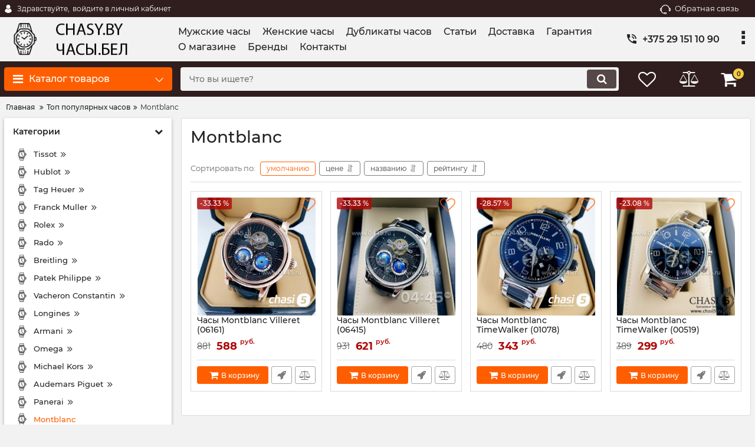

--- FILE ---
content_type: text/html; charset=utf-8
request_url: https://chasy.by/catalog/montblanc3
body_size: 37076
content:
<!DOCTYPE html>
<html  lang="ru" prefix="og: http://ogp.me/ns#">
<head>
        
    <base href="https://chasy.by/">
<link href="https://chasy.by/design/okay_shop_4/fonts/montserrat/Montserrat-SemiBold.woff2" rel="preload" as="font" crossorigin="anonymous" type="font/woff2">
<link href="https://chasy.by/design/okay_shop_4/fonts/montserrat/Montserrat-Bold.woff2" rel="preload" as="font" crossorigin="anonymous" type="font/woff2">
<link href="https://chasy.by/design/okay_shop_4/fonts/montserrat/Montserrat-Regular.woff2" rel="preload" as="font" crossorigin="anonymous" type="font/woff2">
<link href="https://chasy.by/design/okay_shop_4/fonts/montserrat/Montserrat-Medium.woff2" rel="preload" as="font" crossorigin="anonymous" type="font/woff2">
<style>
    @font-face {
            font-family: 'Montserrat';
            font-display: swap;
            src: local('Montserrat SemiBold'), local('Montserrat-SemiBold'),
            url('https://chasy.by/design/okay_shop_4/fonts/montserrat/Montserrat-SemiBold.woff2') format('woff2'),
            url('https://chasy.by/design/okay_shop_4/fonts/montserrat/Montserrat-SemiBold.woff') format('woff');
            font-weight: 600;
            font-style: normal;
        }
        @font-face {
            font-family: 'Montserrat';
            font-display: swap;
            src: local('Montserrat Bold'), local('Montserrat-Bold'),
            url('https://chasy.by/design/okay_shop_4/fonts/montserrat/Montserrat-Bold.woff2') format('woff2'),
            url('https://chasy.by/design/okay_shop_4/fonts/montserrat/Montserrat-Bold.woff') format('woff');
            font-weight: bold;
            font-style: normal;
        }
        @font-face {
            font-family: 'Montserrat';
            font-display: swap;
            src: local('Montserrat Regular'), local('Montserrat-Regular'),
            url('https://chasy.by/design/okay_shop_4/fonts/montserrat/Montserrat-Regular.woff2') format('woff2'),
            url('https://chasy.by/design/okay_shop_4/fonts/montserrat/Montserrat-Regular.woff') format('woff');
            font-weight: normal;
            font-style: normal;
        }
        @font-face {
        font-family: 'Montserrat';
        font-display: swap;
        src: local('Montserrat Medium'), local('Montserrat-Medium'),
        url('https://chasy.by/design/okay_shop_4/fonts/montserrat/Montserrat-Medium.woff2') format('woff2'),
        url('https://chasy.by/design/okay_shop_4/fonts/montserrat/Montserrat-Medium.woff') format('woff');
        font-weight: 500;
        font-style: normal;
        }
</style>
<script src="/common_js/4ecb95ded313cae5ff9a8d689dbaf406.js" defer></script>
<link href="cache/css/okay_shop_4.head.e39d7f5bff06ff86f477632303863eb6.css" type="text/css" rel="stylesheet">
<script src="cache/js/okay_shop_4.head.4de1ae80301d97f989be77484485e02e.js" defer></script>

    
    <script>
    const ut_tracker = {
            start: function(name) {
                performance.mark(name + ':start');
            },
            end: function(name) {
                performance.mark(name + ':end');
                performance.measure(name, name + ':start', name + ':end');
                console.log(name + ' duration: ' + performance.getEntriesByName(name)[0].duration);
            }
        }
</script>
    
        
<script type="application/ld+json">
    {
        "@context": "https://schema.org/",
        "@type": "WebSite",
        "name": "Интернет-магазин Chasy.by │ Часы.бай",
        "url": "https://chasy.by/",
        "potentialAction": {
        "@type": "SearchAction",
        "target": "https://chasy.by/all-products?keyword={search_term_string}",
        "query-input": "required name=search_term_string"
        }
    }
</script>


        
<script type="application/ld+json">
    {
        "@context": "https://schema.org",
        "@type": "Organization",
        "name": "Интернет-магазин Chasy.by │ Часы.бай",
        "url": "https://chasy.by/",
        "logo": "https://chasy.by/files/images/logo.png"    }
</script>


    <title>
    Montblanc
</title>
    <meta name="keywords" content="Montblanc"/>
    <meta name="description" content="Montblanc"/>
<meta http-equiv="Content-Type" content="text/html; charset=UTF-8">
    <meta name="robots" content="index,follow">
<meta name="viewport" content="width=device-width, initial-scale=1.0">
<meta name="generator" content="OkayCMS 4.2.1">


        <meta property="og:title" content="Montblanc">
    <meta property="og:type" content="website">
    <meta property="og:url" content="https://chasy.by/catalog/montblanc3">
    <meta property="og:image" content="https://chasy.by/files/resized/categories/%2F.330x300.">
    <meta property="og:site_name" content="Интернет-магазин Chasy.by │ Часы.бай">
    <meta property="og:description" content="">
    <link rel="image_src" href="https://chasy.by/files/resized/categories/%2F.330x300.">
        <meta name="twitter:url" content="https://chasy.by/catalog/montblanc3">
    <meta name="twitter:site" content="Интернет-магазин Chasy.by │ Часы.бай">
    <meta name="twitter:title" content="Montblanc">
    <meta name="twitter:description" content="">
    <meta name="twitter:image" content="https://chasy.by/files/resized/categories/%2F.330x300.">
        <link rel="canonical" href="https://chasy.by/catalog/montblanc3">
            <link rel="alternate" hreflang="ru" href="https://chasy.by/catalog/montblanc3">
    <meta name="yandex-verification" content="2a9a9241fb3f1428" />
<meta name="google-site-verification" content="RpJY8bTMRqpRECvf9YCFJMgWGGmOt-3dfa6uJSphwq0" />
<link rel="search" type="application/opensearchdescription+xml" title="https://chasy.by Search" href="https://chasy.by/opensearch.xml" />
<link href="https://chasy.by/files/images/favicon.ico" type="image/x-icon" rel="icon">
<link href="https://chasy.by/files/images/favicon.ico" type="image/x-icon" rel="shortcut icon">
<script>
    ut_tracker.start('parsing:page');
</script>
    
</head>

<body class="d-flex flex-column other_page">

                    <!-- Yandex.Metrika counter -->
<script type="text/javascript" >
   (function(m,e,t,r,i,k,a){m[i]=m[i]||function(){(m[i].a=m[i].a||[]).push(arguments)};
   m[i].l=1*new Date();k=e.createElement(t),a=e.getElementsByTagName(t)[0],k.async=1,k.src=r,a.parentNode.insertBefore(k,a)})
   (window, document, "script", "https://mc.yandex.ru/metrika/tag.js", "ym");

   ym(62908693, "init", {
        clickmap:true,
        trackLinks:true,
        accurateTrackBounce:true,
        webvisor:true,
        ecommerce:"dataLayer"
   });
</script>
<noscript><div><img src="https://mc.yandex.ru/watch/62908693" style="position:absolute; left:-9999px;" alt="" /></div></noscript>
<!-- /Yandex.Metrika counter -->
            
    
    <header class="header">
                <div class="header__top hidden-md-down">
            <div class="container">
                <div class="f_row align-items-center flex-nowrap justify-content-between">
                                        <div id="account" class="d-flex align-items-center f_col">
                        	<a class="d-inline-flex align-items-center account__link" href="javascript:;" onclick="document.location.href = '/user/login'" title="войдите в личный кабинет">
		<svg width="20px" height="20px" viewBox="0 0 43.028 43.028"><path fill="currentColor" d="M39.561,33.971l-0.145,0.174c-4.774,5.728-11.133,8.884-17.902,8.884c-6.77,0-13.128-3.155-17.903-8.884l-0.144-0.174l0.034-0.223c0.922-6.014,4.064-10.845,8.847-13.606l0.34-0.196l0.271,0.284c2.259,2.37,5.297,3.674,8.554,3.674s6.295-1.305,8.554-3.674l0.271-0.284l0.34,0.196c4.783,2.761,7.925,7.592,8.848,13.606L39.561,33.971z M21.514,21.489c5.924,0,10.744-4.82,10.744-10.744C32.258,4.821,27.438,0,21.514,0S10.77,4.821,10.77,10.744S15.59,21.489,21.514,21.489z"/></svg>        <span class="account__text" data-language="index_account">Здравствуйте, </span>
		<span class="account__login" data-language="index_login">войдите в личный кабинет</span>
	</a>
                    </div>
                    <div class="d-flex align-items-center f_col justify-content-end">
                                                <a class="fn_callback callback d-inline-flex align-items-center" href="#fn_callback" data-language="index_back_call">
                            <svg viewBox="0 0 235.129 235.129" width="20px" height="20px"><path fill="currentColor" d="M212.027,84.433l-3.954,0.003c-10.912-40.466-48.044-69.228-90.549-69.228c-42.253,0-79.347,28.769-90.44,69.236l-3.987-0.003C10.361,84.441,0,94.802,0,107.538v25.941c0,12.734,10.361,23.094,23.097,23.094h2.874c3.697,29.087,28.603,51.648,58.681,51.648h5.515c2.926,6.87,9.744,11.699,17.669,11.699h19.455c10.585,0,19.197-8.611,19.197-19.195c0-10.586-8.612-19.199-19.197-19.199h-19.455c-7.923,0-14.739,4.828-17.666,11.695h-5.519c-24.347,0-44.154-19.805-44.154-44.148V92.785c7.758-36.299,40.035-62.576,77.027-62.576c37.237,0,69.551,26.267,77.108,62.548v56.31c0,4.142,3.358,7.5,7.5,7.5h9.9c12.735,0,23.096-10.36,23.096-23.095V107.53C235.129,94.795,224.768,84.433,212.027,84.433zM107.836,196.526h19.455c2.314,0,4.197,1.884,4.197,4.199c0,2.314-1.883,4.195-4.197,4.195h-19.455c-2.313,0-4.195-1.882-4.195-4.195C103.641,198.41,105.522,196.526,107.836,196.526z M15,133.479v-25.941c0-4.464,3.632-8.097,8.09-8.097l2.407,0.002v42.129h-2.4C18.632,141.573,15,137.942,15,133.479z M220.129,133.471c0,4.463-3.632,8.095-8.096,8.095h-2.4V99.435l2.4-0.002c4.464,0,8.096,3.632,8.096,8.097V133.471z"/></svg>                            <span>Обратная связь</span>
                        </a>
                                                <div class="switcher d-flex align-items-center">
                            
                        </div>
                    </div>
                </div>
            </div>
        </div>
        <div class="header__center hidden-md-down" >
            <div class="container">
                <div class="f_row no_gutters flex-nowrap align-items-center justify-content-between">
                                        <div class="fn_menu_switch menu_switcher"></div>
                                        <div class="header__logo logo">
                                                <a class="logo__link " href="/">
                                                        <img src="https://chasy.by/files/images/logo.png?v=013" alt="Интернет-магазин Chasy.by │ Часы.бай"/>
                                                    </a>
                                            </div>
                                        <div class="header__menu d-flex flex-wrap">
                            
    
        <ul class="fn_menu_list menu_group__list menu_group__list--1 menu_group--header">
                        <li class="menu_group__item menu_group__item--1 ">
            <a class="menu_group__link"  href="/catalog/muzhskie-naruchnie-chasy" >
                <span>Мужские часы</span>
            </a>
            
        
        </li>
                                <li class="menu_group__item menu_group__item--1 ">
            <a class="menu_group__link"  href="/catalog/zhenskie-naruchnie-chasy" >
                <span>Женские часы</span>
            </a>
            
        
        </li>
                                <li class="menu_group__item menu_group__item--1 ">
            <a class="menu_group__link"  href="/catalog/dublikaty-chasov" >
                <span>Дубликаты часов</span>
            </a>
            
        
        </li>
                                                                <li class="menu_group__item menu_group__item--1 ">
            <a class="menu_group__link"  href="/blog" >
                <span>Статьи</span>
            </a>
            
        
        </li>
                                <li class="menu_group__item menu_group__item--1 ">
            <a class="menu_group__link"  href="/dostavka" >
                <span>Доставка</span>
            </a>
            
        
        </li>
                                <li class="menu_group__item menu_group__item--1 ">
            <a class="menu_group__link"  href="/garantiya" >
                <span>Гарантия</span>
            </a>
            
        
        </li>
                                <li class="menu_group__item menu_group__item--1 ">
            <a class="menu_group__link"  href="/internet-magazin-naruchnih-chasov" >
                <span>О магазине</span>
            </a>
            
        
        </li>
                                <li class="menu_group__item menu_group__item--1 ">
            <a class="menu_group__link"  href="/brands" >
                <span>Бренды</span>
            </a>
            
        
        </li>
                                <li class="menu_group__item menu_group__item--1 ">
            <a class="menu_group__link"  href="/contact" >
                <span>Контакты</span>
            </a>
            
        
        </li>
                    </ul>
        

                    </div>
                                        <div class="header-contact">
                        <div class="header-contact__inner ">
                                                                                                <div class="header-contact__item header-contact--phone header-contact__item--visible">
                                        <a class="d-flex align-items-center header-contact__section" href="tel:+375291511090">
                                            <svg width="20px" height="20px" viewBox="0 0 459 459"><path fill="currentColor" d="M433.5,318.75c-30.6,0-61.2-5.1-91.8-15.3c-7.65-2.55-17.851,0-25.5,5.1L260.1,364.65c-71.399-35.7-130.05-96.9-168.3-168.3l56.1-56.1c7.65-7.65,10.2-17.85,5.1-25.5c-7.65-28.05-12.75-58.65-12.75-89.25c0-15.3-10.2-25.5-25.5-25.5H25.5C10.2,0,0,10.2,0,25.5C0,265.2,193.8,459,433.5,459c15.3,0,25.5-10.2,25.5-25.5v-89.25C459,328.95,448.8,318.75,433.5,318.75z M408,229.5h51C459,102,357,0,229.5,0v51C328.95,51,408,130.05,408,229.5z M306,229.5h51c0-71.4-56.1-127.5-127.5-127.5v51C272.85,153,306,186.15,306,229.5z"/></svg>                                            <span>+375 29 151 10 90</span>
                                        </a>
                                    </div>
                                                                                                                        <div class="header-contact__item header-contact--email ">
                                    <a class="d-flex align-items-center header-contact__section" href="mailto:chasy-by@ya.ru" >
                                        <span>chasy-by@ya.ru</span>
                                    </a>
                                </div>
                                                                                        <div class="header-contact__item header-contact--time ">
                                    <div class="d-flex align-items-center header-contact__section">
                                        <div class="header-contact__title-s"><div>Режим работы магазина: <br /><strong>ПН - ПТ: с 10:00 до 21:30</strong></div></div>
                                    </div>
                                </div>
                                                     </div>
                    </div>
                </div>
            </div>
        </div>
                <div class="header__bottom">
            <div class="fn_header__sticky " data-margin-top="0" data-sticky-for="991" data-sticky-class="is-sticky">
                <div class="container">
                    <div class="header__bottom_panel f_row no_gutters flex-nowrap align-content-stretch justify-content-between">
                                                <div class="fn_menu_switch menu_switcher hidden-lg-up">
                            <div class="menu_switcher__heading d-flex align-items-center">
                                <i class="fa fa-bars catalog_icon"></i>
                                <span class="" data-language="index_mobile_menu">Меню</span>
                            </div>
                        </div>
                                                <div class="fn_catalog_switch button--blick catalog_button d-lg-flex hidden-md-down ">
                            <div class="catalog_button__heading d-flex align-items-center ">
                                <i class="fa fa-bars catalog_icon"></i>
                                <span class="" data-language="index_categories">Каталог товаров</span>
                                                                    <span class="catalog_button__arrow"><svg class="arrow_right" width="24" height="24" viewBox="0 0 24 24"><path fill="currentColor" d="M16.462 12l-9.805-10.188c-0.368-0.371-0.368-0.971 0-1.344 0.368-0.371 0.962-0.371 1.33 0l10.751 10.858c0.368 0.372 0.368 0.973 0 1.344l-10.751 10.858c-0.368 0.372-0.962 0.371-1.33 0-0.368-0.369-0.368-0.971 0-1.344l9.805-10.184z"></path></svg></span>
                                                            </div>
                         </div>
                                                <form id="fn_search" class="fn_search_mob search d-md-flex" action="/all-products">
                            <input class="fn_search search__input" type="text" name="keyword" value="" aria-label="search" data-language="index_search" placeholder="Что вы ищете?"/>
                            <button class="search__button d-flex align-items-center justify-content-center" aria-label="search" type="submit"></button>
                        </form>
                        <div class="header_informers d-flex align-items-center">
                                                        <div class="fn_search_toggle header_informers__item d-flex align-items-center justify-content-center hidden-md-up"><svg viewBox="0 0 512 512" width="30px" height="30px"><path fill="currentColor" d="M495,466.2L377.2,348.4c29.2-35.6,46.8-81.2,46.8-130.9C424,103.5,331.5,11,217.5,11C103.4,11,11,103.5,11,217.5   S103.4,424,217.5,424c49.7,0,95.2-17.5,130.8-46.7L466.1,495c8,8,20.9,8,28.9,0C503,487.1,503,474.1,495,466.2z M217.5,382.9   C126.2,382.9,52,308.7,52,217.5S126.2,52,217.5,52C308.7,52,383,126.3,383,217.5S308.7,382.9,217.5,382.9z"/></svg></div>
                                                        <div id="wishlist" class="header_informers__item d-flex align-items-center justify-content-center">    <span class="header_informers__link d-flex align-items-center">
        <i class="d-flex align-items-center fa fa-heart-o"></i>
            </span>
</div>
                                                        <div id="comparison" class="header_informers__item d-flex align-items-center justify-content-center">    <div class="header_informers__link d-flex align-items-center">
        <i class="d-flex align-items-center fa fa-balance-scale"></i>
            </div>
</div>
                                                        <div id="cart_informer" class="header_informers__item d-flex align-items-center justify-content-center">    <div class="header_informers__link d-flex align-items-center">
        <i class="d-flex align-items-center fa fa-shopping-cart"></i>
        <span class="cart_counter">0</span>
            </div>
</div>
                        </div>
                                                                            <nav class="fn_catalog_menu categories_nav hidden-md-down ">
                                
            <div class="level_1 categories_nav__menu">
            <ul class="fn_category_scroll categories_menu ">
                                                                                        <li class="categories_menu__item has_child">
                                <a class="d-flex align-items-center categories_menu__link" href="/catalog/muzhskie-naruchnie-chasy" data-category="643">
                                                                        <span class="categories_menu__name">Мужские часы</span>
                                    <svg class="arrow_right" width="24" height="24" viewBox="0 0 24 24"><path fill="currentColor" d="M16.462 12l-9.805-10.188c-0.368-0.371-0.368-0.971 0-1.344 0.368-0.371 0.962-0.371 1.33 0l10.751 10.858c0.368 0.372 0.368 0.973 0 1.344l-10.751 10.858c-0.368 0.372-0.962 0.371-1.33 0-0.368-0.369-0.368-0.971 0-1.344l9.805-10.184z"></path></svg>                                </a>
                                
            <div class="level_2 categories_nav__subcategory">
            <ul class="fn_category_scroll subcategory ">
                                                                                        <li class="categories_menu__item">
                                <a class="categories_menu__link d-flex align-items-center d-flex align-items-center" href="/catalog/alangesohne" data-category="769">
                                                                        <span class="d-flex align-items-center categories_menu__name">A. Lange &amp; Sohne</span>
                                </a>
                            </li>
                                                                                                                                    <li class="categories_menu__item">
                                <a class="categories_menu__link d-flex align-items-center d-flex align-items-center" href="/catalog/audemars-piguet" data-category="665">
                                                                        <span class="d-flex align-items-center categories_menu__name">Audemars Piguet</span>
                                </a>
                            </li>
                                                                                                                                    <li class="categories_menu__item">
                                <a class="categories_menu__link d-flex align-items-center d-flex align-items-center" href="/catalog/antoine-preziuso2" data-category="767">
                                                                        <span class="d-flex align-items-center categories_menu__name">Antoine Preziuso</span>
                                </a>
                            </li>
                                                                                                                                    <li class="categories_menu__item">
                                <a class="categories_menu__link d-flex align-items-center d-flex align-items-center" href="/catalog/muzhskie-chasy-emporio-armani" data-category="697">
                                                                        <span class="d-flex align-items-center categories_menu__name">Armani</span>
                                </a>
                            </li>
                                                                                                                                    <li class="categories_menu__item">
                                <a class="categories_menu__link d-flex align-items-center d-flex align-items-center" href="/catalog/azimuth" data-category="722">
                                                                        <span class="d-flex align-items-center categories_menu__name">Azimuth</span>
                                </a>
                            </li>
                                                                                                                                    <li class="categories_menu__item">
                                <a class="categories_menu__link d-flex align-items-center d-flex align-items-center" href="/catalog/blancpain" data-category="776">
                                                                        <span class="d-flex align-items-center categories_menu__name">Blancpain</span>
                                </a>
                            </li>
                                                                                                                                    <li class="categories_menu__item">
                                <a class="categories_menu__link d-flex align-items-center d-flex align-items-center" href="/catalog/muzhskie-chasy-breitling" data-category="670">
                                                                        <span class="d-flex align-items-center categories_menu__name">Breitling</span>
                                </a>
                            </li>
                                                                                                                                    <li class="categories_menu__item">
                                <a class="categories_menu__link d-flex align-items-center d-flex align-items-center" href="/catalog/muzhskie-chasy-breguet" data-category="657">
                                                                        <span class="d-flex align-items-center categories_menu__name">Breguet</span>
                                </a>
                            </li>
                                                                                                                                                                        <li class="categories_menu__item">
                                <a class="categories_menu__link d-flex align-items-center d-flex align-items-center" href="/catalog/bvlgari6" data-category="659">
                                                                        <span class="d-flex align-items-center categories_menu__name">Bvlgari</span>
                                </a>
                            </li>
                                                                                                                                    <li class="categories_menu__item">
                                <a class="categories_menu__link d-flex align-items-center d-flex align-items-center" href="/catalog/bell--ross" data-category="647">
                                                                        <span class="d-flex align-items-center categories_menu__name">Bell &amp; Ross</span>
                                </a>
                            </li>
                                                                                                                                    <li class="categories_menu__item">
                                <a class="categories_menu__link d-flex align-items-center d-flex align-items-center" href="/catalog/bovet-fleurier" data-category="880">
                                                                        <span class="d-flex align-items-center categories_menu__name">Bovet Fleurier</span>
                                </a>
                            </li>
                                                                                                                                    <li class="categories_menu__item">
                                <a class="categories_menu__link d-flex align-items-center d-flex align-items-center" href="/catalog/calvin-klein4" data-category="757">
                                                                        <span class="d-flex align-items-center categories_menu__name">Calvin Klein</span>
                                </a>
                            </li>
                                                                                                                                    <li class="categories_menu__item">
                                <a class="categories_menu__link d-flex align-items-center d-flex align-items-center" href="/catalog/briston" data-category="883">
                                                                        <span class="d-flex align-items-center categories_menu__name">Briston</span>
                                </a>
                            </li>
                                                                                                                                    <li class="categories_menu__item">
                                <a class="categories_menu__link d-flex align-items-center d-flex align-items-center" href="/catalog/casio" data-category="794">
                                                                        <span class="d-flex align-items-center categories_menu__name">Casio</span>
                                </a>
                            </li>
                                                                                                                                    <li class="categories_menu__item">
                                <a class="categories_menu__link d-flex align-items-center d-flex align-items-center" href="/catalog/calvin-klein8" data-category="892">
                                                                        <span class="d-flex align-items-center categories_menu__name">Cаlvin Кlein</span>
                                </a>
                            </li>
                                                                                                                                    <li class="categories_menu__item">
                                <a class="categories_menu__link d-flex align-items-center d-flex align-items-center" href="/catalog/cartier8" data-category="667">
                                                                        <span class="d-flex align-items-center categories_menu__name">Cartier</span>
                                </a>
                            </li>
                                                                                                                                    <li class="categories_menu__item">
                                <a class="categories_menu__link d-flex align-items-center d-flex align-items-center" href="/catalog/chanel-1" data-category="772">
                                                                        <span class="d-flex align-items-center categories_menu__name">Chanel</span>
                                </a>
                            </li>
                                                                                                                                    <li class="categories_menu__item">
                                <a class="categories_menu__link d-flex align-items-center d-flex align-items-center" href="/catalog/chopard-1" data-category="686">
                                                                        <span class="d-flex align-items-center categories_menu__name">Chopard</span>
                                </a>
                            </li>
                                                                                                                                    <li class="categories_menu__item">
                                <a class="categories_menu__link d-flex align-items-center d-flex align-items-center" href="/catalog/corum" data-category="729">
                                                                        <span class="d-flex align-items-center categories_menu__name">Corum</span>
                                </a>
                            </li>
                                                                                                                                    <li class="categories_menu__item">
                                <a class="categories_menu__link d-flex align-items-center d-flex align-items-center" href="/catalog/cvstos" data-category="754">
                                                                        <span class="d-flex align-items-center categories_menu__name">Cvstos</span>
                                </a>
                            </li>
                                                                                                                                    <li class="categories_menu__item">
                                <a class="categories_menu__link d-flex align-items-center d-flex align-items-center" href="/catalog/daniel-wellington3" data-category="753">
                                                                        <span class="d-flex align-items-center categories_menu__name">Daniel Wellington</span>
                                </a>
                            </li>
                                                                                                                                    <li class="categories_menu__item">
                                <a class="categories_menu__link d-flex align-items-center d-flex align-items-center" href="/catalog/muzhskie-chasy-diesel" data-category="775">
                                                                        <span class="d-flex align-items-center categories_menu__name">Diesel</span>
                                </a>
                            </li>
                                                                                                                                                                        <li class="categories_menu__item">
                                <a class="categories_menu__link d-flex align-items-center d-flex align-items-center" href="/catalog/dietrich" data-category="895">
                                                                        <span class="d-flex align-items-center categories_menu__name">Dietrich</span>
                                </a>
                            </li>
                                                                                                                                    <li class="categories_menu__item">
                                <a class="categories_menu__link d-flex align-items-center d-flex align-items-center" href="/catalog/ferrari2" data-category="788">
                                                                        <span class="d-flex align-items-center categories_menu__name">Ferrari</span>
                                </a>
                            </li>
                                                                                                                                    <li class="categories_menu__item">
                                <a class="categories_menu__link d-flex align-items-center d-flex align-items-center" href="/catalog/franck-muller" data-category="676">
                                                                        <span class="d-flex align-items-center categories_menu__name">Franck Muller</span>
                                </a>
                            </li>
                                                                                                                                    <li class="categories_menu__item">
                                <a class="categories_menu__link d-flex align-items-center d-flex align-items-center" href="/catalog/fossil" data-category="898">
                                                                        <span class="d-flex align-items-center categories_menu__name">Fossil</span>
                                </a>
                            </li>
                                                                                                                                    <li class="categories_menu__item">
                                <a class="categories_menu__link d-flex align-items-center d-flex align-items-center" href="/catalog/givenchy2" data-category="784">
                                                                        <span class="d-flex align-items-center categories_menu__name">Givenchy</span>
                                </a>
                            </li>
                                                                                                                                    <li class="categories_menu__item">
                                <a class="categories_menu__link d-flex align-items-center d-flex align-items-center" href="/catalog/glachutte" data-category="778">
                                                                        <span class="d-flex align-items-center categories_menu__name">Glashutte</span>
                                </a>
                            </li>
                                                                                                                                    <li class="categories_menu__item">
                                <a class="categories_menu__link d-flex align-items-center d-flex align-items-center" href="/catalog/graham" data-category="912">
                                                                        <span class="d-flex align-items-center categories_menu__name">Graham</span>
                                </a>
                            </li>
                                                                                                                                    <li class="categories_menu__item">
                                <a class="categories_menu__link d-flex align-items-center d-flex align-items-center" href="/catalog/gucci3" data-category="751">
                                                                        <span class="d-flex align-items-center categories_menu__name">Gucci</span>
                                </a>
                            </li>
                                                                                                                                    <li class="categories_menu__item">
                                <a class="categories_menu__link d-flex align-items-center d-flex align-items-center" href="/catalog/girard-perregaux" data-category="904">
                                                                        <span class="d-flex align-items-center categories_menu__name">Girard Perregaux</span>
                                </a>
                            </li>
                                                                                                                                    <li class="categories_menu__item">
                                <a class="categories_menu__link d-flex align-items-center d-flex align-items-center" href="/catalog/hamilton" data-category="918">
                                                                        <span class="d-flex align-items-center categories_menu__name">Hamilton</span>
                                </a>
                            </li>
                                                                                                                                    <li class="categories_menu__item">
                                <a class="categories_menu__link d-flex align-items-center d-flex align-items-center" href="/catalog/hermes" data-category="727">
                                                                        <span class="d-flex align-items-center categories_menu__name">Hermes</span>
                                </a>
                            </li>
                                                                                                                                    <li class="categories_menu__item">
                                <a class="categories_menu__link d-flex align-items-center d-flex align-items-center" href="/catalog/muzhskie-chasy-hublot" data-category="644">
                                                                        <span class="d-flex align-items-center categories_menu__name">Hublot</span>
                                </a>
                            </li>
                                                                                                                                    <li class="categories_menu__item">
                                <a class="categories_menu__link d-flex align-items-center d-flex align-items-center" href="/catalog/hugo-boss" data-category="1131">
                                                                        <span class="d-flex align-items-center categories_menu__name">HUGO BOSS</span>
                                </a>
                            </li>
                                                                                                                                    <li class="categories_menu__item">
                                <a class="categories_menu__link d-flex align-items-center d-flex align-items-center" href="/catalog/hyt" data-category="922">
                                                                        <span class="d-flex align-items-center categories_menu__name">HYT</span>
                                </a>
                            </li>
                                                                                                                                    <li class="categories_menu__item">
                                <a class="categories_menu__link d-flex align-items-center d-flex align-items-center" href="/catalog/invicta2" data-category="730">
                                                                        <span class="d-flex align-items-center categories_menu__name">Invicta</span>
                                </a>
                            </li>
                                                                                                                                    <li class="categories_menu__item">
                                <a class="categories_menu__link d-flex align-items-center d-flex align-items-center" href="/catalog/iwc" data-category="666">
                                                                        <span class="d-flex align-items-center categories_menu__name">IWC</span>
                                </a>
                            </li>
                                                                                                                                    <li class="categories_menu__item">
                                <a class="categories_menu__link d-flex align-items-center d-flex align-items-center" href="/catalog/jaquet-droz" data-category="724">
                                                                        <span class="d-flex align-items-center categories_menu__name">Jaquet Droz</span>
                                </a>
                            </li>
                                                                                                                                    <li class="categories_menu__item">
                                <a class="categories_menu__link d-flex align-items-center d-flex align-items-center" href="/catalog/jaeger-lecoultre" data-category="750">
                                                                        <span class="d-flex align-items-center categories_menu__name">Jaeger Le Coultre</span>
                                </a>
                            </li>
                                                                                                                                    <li class="categories_menu__item">
                                <a class="categories_menu__link d-flex align-items-center d-flex align-items-center" href="/catalog/jaeger-lecoultre2" data-category="1124">
                                                                        <span class="d-flex align-items-center categories_menu__name">Jaeger LeCoultre</span>
                                </a>
                            </li>
                                                                                                                                    <li class="categories_menu__item">
                                <a class="categories_menu__link d-flex align-items-center d-flex align-items-center" href="/catalog/jacob--co4" data-category="931">
                                                                        <span class="d-flex align-items-center categories_menu__name">Jacob &amp; Co</span>
                                </a>
                            </li>
                                                                                                                                    <li class="categories_menu__item">
                                <a class="categories_menu__link d-flex align-items-center d-flex align-items-center" href="/catalog/juvenia" data-category="938">
                                                                        <span class="d-flex align-items-center categories_menu__name">Juvenia</span>
                                </a>
                            </li>
                                                                                                                                    <li class="categories_menu__item">
                                <a class="categories_menu__link d-flex align-items-center d-flex align-items-center" href="/catalog/konstantin-chaykin" data-category="942">
                                                                        <span class="d-flex align-items-center categories_menu__name">Konstantin Chaykin</span>
                                </a>
                            </li>
                                                                                                                                    <li class="categories_menu__item">
                                <a class="categories_menu__link d-flex align-items-center d-flex align-items-center" href="/catalog/muzhskie-chasy-longines" data-category="668">
                                                                        <span class="d-flex align-items-center categories_menu__name">Longines</span>
                                </a>
                            </li>
                                                                                                                                    <li class="categories_menu__item">
                                <a class="categories_menu__link d-flex align-items-center d-flex align-items-center" href="/catalog/louis-vuitton" data-category="946">
                                                                        <span class="d-flex align-items-center categories_menu__name">Louis Vuitton</span>
                                </a>
                            </li>
                                                                                                                                    <li class="categories_menu__item">
                                <a class="categories_menu__link d-flex align-items-center d-flex align-items-center" href="/catalog/maserati" data-category="780">
                                                                        <span class="d-flex align-items-center categories_menu__name">Maserati</span>
                                </a>
                            </li>
                                                                                                                                    <li class="categories_menu__item">
                                <a class="categories_menu__link d-flex align-items-center d-flex align-items-center" href="/catalog/marc-jacobs3" data-category="747">
                                                                        <span class="d-flex align-items-center categories_menu__name">Marc Jacobs</span>
                                </a>
                            </li>
                                                                                                                                    <li class="categories_menu__item">
                                <a class="categories_menu__link d-flex align-items-center d-flex align-items-center" href="/catalog/maurice-lacroix" data-category="1173">
                                                                        <span class="d-flex align-items-center categories_menu__name">Maurice Lacroix</span>
                                </a>
                            </li>
                                                                                                                                    <li class="categories_menu__item">
                                <a class="categories_menu__link d-flex align-items-center d-flex align-items-center" href="/catalog/muzhskie-chasy-montblanc" data-category="650">
                                                                        <span class="d-flex align-items-center categories_menu__name">Montblanc</span>
                                </a>
                            </li>
                                                                                                                                    <li class="categories_menu__item">
                                <a class="categories_menu__link d-flex align-items-center d-flex align-items-center" href="/catalog/michael-kors" data-category="673">
                                                                        <span class="d-flex align-items-center categories_menu__name">Michael Kors</span>
                                </a>
                            </li>
                                                                                                                                    <li class="categories_menu__item">
                                <a class="categories_menu__link d-flex align-items-center d-flex align-items-center" href="/catalog/mido" data-category="952">
                                                                        <span class="d-flex align-items-center categories_menu__name">Mido</span>
                                </a>
                            </li>
                                                                                                                                    <li class="categories_menu__item">
                                <a class="categories_menu__link d-flex align-items-center d-flex align-items-center" href="/catalog/movado" data-category="999">
                                                                        <span class="d-flex align-items-center categories_menu__name">Movado</span>
                                </a>
                            </li>
                                                                                                                                    <li class="categories_menu__item">
                                <a class="categories_menu__link d-flex align-items-center d-flex align-items-center" href="/catalog/muzhskie-chasy-omega" data-category="654">
                                                                        <span class="d-flex align-items-center categories_menu__name">Omega</span>
                                </a>
                            </li>
                                                                                                                                    <li class="categories_menu__item">
                                <a class="categories_menu__link d-flex align-items-center d-flex align-items-center" href="/catalog/oris" data-category="955">
                                                                        <span class="d-flex align-items-center categories_menu__name">Oris</span>
                                </a>
                            </li>
                                                                                                                                    <li class="categories_menu__item">
                                <a class="categories_menu__link d-flex align-items-center d-flex align-items-center" href="/catalog/muzhskie-chasy-panerai" data-category="648">
                                                                        <span class="d-flex align-items-center categories_menu__name">Panerai</span>
                                </a>
                            </li>
                                                                                                                                    <li class="categories_menu__item">
                                <a class="categories_menu__link d-flex align-items-center d-flex align-items-center" href="/catalog/muzhskie-chasy-patek-philippe" data-category="653">
                                                                        <span class="d-flex align-items-center categories_menu__name">Patek Philippe</span>
                                </a>
                            </li>
                                                                                                                                    <li class="categories_menu__item">
                                <a class="categories_menu__link d-flex align-items-center d-flex align-items-center" href="/catalog/parmigiani-fleurier" data-category="960">
                                                                        <span class="d-flex align-items-center categories_menu__name">Parmigiani Fleurier</span>
                                </a>
                            </li>
                                                                                                                                    <li class="categories_menu__item">
                                <a class="categories_menu__link d-flex align-items-center d-flex align-items-center" href="/catalog/perrelet" data-category="744">
                                                                        <span class="d-flex align-items-center categories_menu__name">Perrelet</span>
                                </a>
                            </li>
                                                                                                                                    <li class="categories_menu__item">
                                <a class="categories_menu__link d-flex align-items-center d-flex align-items-center" href="/catalog/piaget3" data-category="671">
                                                                        <span class="d-flex align-items-center categories_menu__name">Piaget</span>
                                </a>
                            </li>
                                                                                                                                    <li class="categories_menu__item">
                                <a class="categories_menu__link d-flex align-items-center d-flex align-items-center" href="/catalog/porsche-design3" data-category="743">
                                                                        <span class="d-flex align-items-center categories_menu__name">Porsche Design</span>
                                </a>
                            </li>
                                                                                                                                    <li class="categories_menu__item">
                                <a class="categories_menu__link d-flex align-items-center d-flex align-items-center" href="/catalog/muzhskie-chasy-rado" data-category="651">
                                                                        <span class="d-flex align-items-center categories_menu__name">Rado</span>
                                </a>
                            </li>
                                                                                                                                    <li class="categories_menu__item">
                                <a class="categories_menu__link d-flex align-items-center d-flex align-items-center" href="/catalog/raymond-weil4" data-category="968">
                                                                        <span class="d-flex align-items-center categories_menu__name">Raymond Weil</span>
                                </a>
                            </li>
                                                                                                                                    <li class="categories_menu__item">
                                <a class="categories_menu__link d-flex align-items-center d-flex align-items-center" href="/catalog/muzhskie-chasy-rolex" data-category="662">
                                                                        <span class="d-flex align-items-center categories_menu__name">Rolex</span>
                                </a>
                            </li>
                                                                                                                                    <li class="categories_menu__item">
                                <a class="categories_menu__link d-flex align-items-center d-flex align-items-center" href="/catalog/romain-jerome" data-category="970">
                                                                        <span class="d-flex align-items-center categories_menu__name">Romain Jerome</span>
                                </a>
                            </li>
                                                                                                                                    <li class="categories_menu__item">
                                <a class="categories_menu__link d-flex align-items-center d-flex align-items-center" href="/catalog/roger-dubuis2" data-category="740">
                                                                        <span class="d-flex align-items-center categories_menu__name">Roger Dubuis</span>
                                </a>
                            </li>
                                                                                                                                    <li class="categories_menu__item">
                                <a class="categories_menu__link d-flex align-items-center d-flex align-items-center" href="/catalog/richard-mille4" data-category="663">
                                                                        <span class="d-flex align-items-center categories_menu__name">Richard Mille</span>
                                </a>
                            </li>
                                                                                                                                    <li class="categories_menu__item">
                                <a class="categories_menu__link d-flex align-items-center d-flex align-items-center" href="/catalog/sevenfriday4" data-category="656">
                                                                        <span class="d-flex align-items-center categories_menu__name">SevenFriday</span>
                                </a>
                            </li>
                                                                                                                                    <li class="categories_menu__item">
                                <a class="categories_menu__link d-flex align-items-center d-flex align-items-center" href="/catalog/salvatore-ferragamo4" data-category="976">
                                                                        <span class="d-flex align-items-center categories_menu__name">Salvatore Ferragamo</span>
                                </a>
                            </li>
                                                                                                                                    <li class="categories_menu__item">
                                <a class="categories_menu__link d-flex align-items-center d-flex align-items-center" href="/catalog/muzhskie-chasy-tag-heuer" data-category="646">
                                                                        <span class="d-flex align-items-center categories_menu__name">Tag Heuer</span>
                                </a>
                            </li>
                                                                                                                                    <li class="categories_menu__item">
                                <a class="categories_menu__link d-flex align-items-center d-flex align-items-center" href="/catalog/muzhskie-chasy-tissot" data-category="693">
                                                                        <span class="d-flex align-items-center categories_menu__name">Tissot</span>
                                </a>
                            </li>
                                                                                                                                    <li class="categories_menu__item">
                                <a class="categories_menu__link d-flex align-items-center d-flex align-items-center" href="/catalog/tommy-hilfiger4" data-category="1051">
                                                                        <span class="d-flex align-items-center categories_menu__name">Tommy Hilfiger</span>
                                </a>
                            </li>
                                                                                                                                    <li class="categories_menu__item">
                                <a class="categories_menu__link d-flex align-items-center d-flex align-items-center" href="/catalog/tonino-lamborghini" data-category="980">
                                                                        <span class="d-flex align-items-center categories_menu__name">Tonino Lamborghini</span>
                                </a>
                            </li>
                                                                                                                                    <li class="categories_menu__item">
                                <a class="categories_menu__link d-flex align-items-center d-flex align-items-center" href="/catalog/muzhskie-chasy-u-boat" data-category="736">
                                                                        <span class="d-flex align-items-center categories_menu__name">U-Boat</span>
                                </a>
                            </li>
                                                                                                                                    <li class="categories_menu__item">
                                <a class="categories_menu__link d-flex align-items-center d-flex align-items-center" href="/catalog/muzhskie-chasy-ulysse-nardin" data-category="661">
                                                                        <span class="d-flex align-items-center categories_menu__name">Ulysse Nardin</span>
                                </a>
                            </li>
                                                                                                                                    <li class="categories_menu__item">
                                <a class="categories_menu__link d-flex align-items-center d-flex align-items-center" href="/catalog/muzhskie-chasy-vacheron-constantin" data-category="645">
                                                                        <span class="d-flex align-items-center categories_menu__name">Vacheron Constantin</span>
                                </a>
                            </li>
                                                                                                                                    <li class="categories_menu__item">
                                <a class="categories_menu__link d-flex align-items-center d-flex align-items-center" href="/catalog/valbray" data-category="984">
                                                                        <span class="d-flex align-items-center categories_menu__name">Valbray</span>
                                </a>
                            </li>
                                                                                                                                    <li class="categories_menu__item">
                                <a class="categories_menu__link d-flex align-items-center d-flex align-items-center" href="/catalog/zenith" data-category="655">
                                                                        <span class="d-flex align-items-center categories_menu__name">Zenith</span>
                                </a>
                            </li>
                                                                                                                                    <li class="categories_menu__item">
                                <a class="categories_menu__link d-flex align-items-center d-flex align-items-center" href="/catalog/no-name" data-category="872">
                                                                        <span class="d-flex align-items-center categories_menu__name">No Name</span>
                                </a>
                            </li>
                                                                                                                                    <li class="categories_menu__item">
                                <a class="categories_menu__link d-flex align-items-center d-flex align-items-center" href="/catalog/mbf" data-category="1197">
                                                                        <span class="d-flex align-items-center categories_menu__name">MB&amp;F</span>
                                </a>
                            </li>
                                                                                                                                    <li class="categories_menu__item">
                                <a class="categories_menu__link d-flex align-items-center d-flex align-items-center" href="/catalog/tudor" data-category="1201">
                                                                        <span class="d-flex align-items-center categories_menu__name">Tudor</span>
                                </a>
                            </li>
                                                                                                                                    <li class="categories_menu__item">
                                <a class="categories_menu__link d-flex align-items-center d-flex align-items-center" href="/catalog/guess" data-category="1205">
                                                                        <span class="d-flex align-items-center categories_menu__name">Guess</span>
                                </a>
                            </li>
                                                                                                                                    <li class="categories_menu__item">
                                <a class="categories_menu__link d-flex align-items-center d-flex align-items-center" href="/catalog/dublikaty-chasov4" data-category="1210">
                                                                        <span class="d-flex align-items-center categories_menu__name">Дубликаты часов</span>
                                </a>
                            </li>
                                                                        </ul>
        </div>
    
                            </li>
                                                                                                                                    <li class="categories_menu__item has_child">
                                <a class="d-flex align-items-center categories_menu__link" href="/catalog/zhenskie-naruchnie-chasy" data-category="563">
                                                                        <span class="categories_menu__name">Женские часы</span>
                                    <svg class="arrow_right" width="24" height="24" viewBox="0 0 24 24"><path fill="currentColor" d="M16.462 12l-9.805-10.188c-0.368-0.371-0.368-0.971 0-1.344 0.368-0.371 0.962-0.371 1.33 0l10.751 10.858c0.368 0.372 0.368 0.973 0 1.344l-10.751 10.858c-0.368 0.372-0.962 0.371-1.33 0-0.368-0.369-0.368-0.971 0-1.344l9.805-10.184z"></path></svg>                                </a>
                                
            <div class="level_2 categories_nav__subcategory">
            <ul class="fn_category_scroll subcategory ">
                                                                                                                            <li class="categories_menu__item">
                                <a class="categories_menu__link d-flex align-items-center d-flex align-items-center" href="/catalog/zhenskie-chasy-armani" data-category="604">
                                                                        <span class="d-flex align-items-center categories_menu__name">Armani</span>
                                </a>
                            </li>
                                                                                                                                    <li class="categories_menu__item">
                                <a class="categories_menu__link d-flex align-items-center d-flex align-items-center" href="/catalog/zhenskie-chasy-audemars-piguet" data-category="588">
                                                                        <span class="d-flex align-items-center categories_menu__name">Audemars Piguet</span>
                                </a>
                            </li>
                                                                                                                                    <li class="categories_menu__item">
                                <a class="categories_menu__link d-flex align-items-center d-flex align-items-center" href="/catalog/breguet2" data-category="658">
                                                                        <span class="d-flex align-items-center categories_menu__name">Breguet</span>
                                </a>
                            </li>
                                                                                                                                    <li class="categories_menu__item">
                                <a class="categories_menu__link d-flex align-items-center d-flex align-items-center" href="/catalog/briston2" data-category="884">
                                                                        <span class="d-flex align-items-center categories_menu__name">Briston</span>
                                </a>
                            </li>
                                                                                                                                    <li class="categories_menu__item">
                                <a class="categories_menu__link d-flex align-items-center d-flex align-items-center" href="/catalog/bell--ross5" data-category="876">
                                                                        <span class="d-flex align-items-center categories_menu__name">Bell &amp; Ross</span>
                                </a>
                            </li>
                                                                                                                                    <li class="categories_menu__item">
                                <a class="categories_menu__link d-flex align-items-center d-flex align-items-center" href="/catalog/burberry" data-category="629">
                                                                        <span class="d-flex align-items-center categories_menu__name">Burberry</span>
                                </a>
                            </li>
                                                                                                                                    <li class="categories_menu__item">
                                <a class="categories_menu__link d-flex align-items-center d-flex align-items-center" href="/catalog/bvlgari-2" data-category="626">
                                                                        <span class="d-flex align-items-center categories_menu__name">Bvlgari</span>
                                </a>
                            </li>
                                                                                                                                                                        <li class="categories_menu__item">
                                <a class="categories_menu__link d-flex align-items-center d-flex align-items-center" href="/catalog/zhenskie-chasy-cartier" data-category="602">
                                                                        <span class="d-flex align-items-center categories_menu__name">Cartier</span>
                                </a>
                            </li>
                                                                                                                                    <li class="categories_menu__item">
                                <a class="categories_menu__link d-flex align-items-center d-flex align-items-center" href="/catalog/century" data-category="630">
                                                                        <span class="d-flex align-items-center categories_menu__name">Century</span>
                                </a>
                            </li>
                                                                                                                                    <li class="categories_menu__item">
                                <a class="categories_menu__link d-flex align-items-center d-flex align-items-center" href="/catalog/zhenskie-chasy-chanel" data-category="635">
                                                                        <span class="d-flex align-items-center categories_menu__name">Chanel</span>
                                </a>
                            </li>
                                                                                                                                    <li class="categories_menu__item">
                                <a class="categories_menu__link d-flex align-items-center d-flex align-items-center" href="/catalog/charriol" data-category="994">
                                                                        <span class="d-flex align-items-center categories_menu__name">Charriol</span>
                                </a>
                            </li>
                                                                                                                                    <li class="categories_menu__item">
                                <a class="categories_menu__link d-flex align-items-center d-flex align-items-center" href="/catalog/zhenskie-chasy-chopard" data-category="569">
                                                                        <span class="d-flex align-items-center categories_menu__name">Chopard</span>
                                </a>
                            </li>
                                                                                                                                    <li class="categories_menu__item">
                                <a class="categories_menu__link d-flex align-items-center d-flex align-items-center" href="/catalog/corum4" data-category="760">
                                                                        <span class="d-flex align-items-center categories_menu__name">Corum</span>
                                </a>
                            </li>
                                                                                                                                    <li class="categories_menu__item">
                                <a class="categories_menu__link d-flex align-items-center d-flex align-items-center" href="/catalog/daniel-wellington" data-category="616">
                                                                        <span class="d-flex align-items-center categories_menu__name">Daniel Wellington</span>
                                </a>
                            </li>
                                                                                                                                                                        <li class="categories_menu__item">
                                <a class="categories_menu__link d-flex align-items-center d-flex align-items-center" href="/catalog/zhenskie-chasy-christian-dior" data-category="566">
                                                                        <span class="d-flex align-items-center categories_menu__name">Dior</span>
                                </a>
                            </li>
                                                                                                                                                                        <li class="categories_menu__item">
                                <a class="categories_menu__link d-flex align-items-center d-flex align-items-center" href="/catalog/franck-muller-1" data-category="585">
                                                                        <span class="d-flex align-items-center categories_menu__name">Franck Muller</span>
                                </a>
                            </li>
                                                                                                                                    <li class="categories_menu__item">
                                <a class="categories_menu__link d-flex align-items-center d-flex align-items-center" href="/catalog/givenchy3" data-category="785">
                                                                        <span class="d-flex align-items-center categories_menu__name">Givenchy</span>
                                </a>
                            </li>
                                                                                                                                    <li class="categories_menu__item">
                                <a class="categories_menu__link d-flex align-items-center d-flex align-items-center" href="/catalog/glashutte3" data-category="782">
                                                                        <span class="d-flex align-items-center categories_menu__name">Glashutte</span>
                                </a>
                            </li>
                                                                                                                                    <li class="categories_menu__item">
                                <a class="categories_menu__link d-flex align-items-center d-flex align-items-center" href="/catalog/graff" data-category="637">
                                                                        <span class="d-flex align-items-center categories_menu__name">Graff</span>
                                </a>
                            </li>
                                                                                                                                    <li class="categories_menu__item">
                                <a class="categories_menu__link d-flex align-items-center d-flex align-items-center" href="/catalog/zhenskie-chasy-gucci" data-category="620">
                                                                        <span class="d-flex align-items-center categories_menu__name">Gucci</span>
                                </a>
                            </li>
                                                                                                                                    <li class="categories_menu__item">
                                <a class="categories_menu__link d-flex align-items-center d-flex align-items-center" href="/catalog/gc---dzhej-si" data-category="901">
                                                                        <span class="d-flex align-items-center categories_menu__name">Gc - Джей Си</span>
                                </a>
                            </li>
                                                                                                                                                                        <li class="categories_menu__item">
                                <a class="categories_menu__link d-flex align-items-center d-flex align-items-center" href="/catalog/hermes-1" data-category="728">
                                                                        <span class="d-flex align-items-center categories_menu__name">Hermes</span>
                                </a>
                            </li>
                                                                                                                                    <li class="categories_menu__item">
                                <a class="categories_menu__link d-flex align-items-center d-flex align-items-center" href="/catalog/zhenskie-chasy-hublot" data-category="571">
                                                                        <span class="d-flex align-items-center categories_menu__name">Hublot</span>
                                </a>
                            </li>
                                                                                                                                                                        <li class="categories_menu__item">
                                <a class="categories_menu__link d-flex align-items-center d-flex align-items-center" href="/catalog/iwc3" data-category="564">
                                                                        <span class="d-flex align-items-center categories_menu__name">IWC</span>
                                </a>
                            </li>
                                                                                                                                    <li class="categories_menu__item">
                                <a class="categories_menu__link d-flex align-items-center d-flex align-items-center" href="/catalog/jacob--co" data-category="928">
                                                                        <span class="d-flex align-items-center categories_menu__name">Jacob &amp; Co</span>
                                </a>
                            </li>
                                                                                                                                    <li class="categories_menu__item">
                                <a class="categories_menu__link d-flex align-items-center d-flex align-items-center" href="/catalog/jaeger-le-coultre5" data-category="936">
                                                                        <span class="d-flex align-items-center categories_menu__name">Jaeger Le Coultre</span>
                                </a>
                            </li>
                                                                                                                                    <li class="categories_menu__item">
                                <a class="categories_menu__link d-flex align-items-center d-flex align-items-center" href="/catalog/konstantin-chaykin5" data-category="1171">
                                                                        <span class="d-flex align-items-center categories_menu__name">Konstantin Chaykin</span>
                                </a>
                            </li>
                                                                                                                                    <li class="categories_menu__item">
                                <a class="categories_menu__link d-flex align-items-center d-flex align-items-center" href="/catalog/zhenskie-chasy-longines" data-category="610">
                                                                        <span class="d-flex align-items-center categories_menu__name">Longines</span>
                                </a>
                            </li>
                                                                                                                                    <li class="categories_menu__item">
                                <a class="categories_menu__link d-flex align-items-center d-flex align-items-center" href="/catalog/louis-vuitton3" data-category="947">
                                                                        <span class="d-flex align-items-center categories_menu__name">Louis Vuitton</span>
                                </a>
                            </li>
                                                                                                                                    <li class="categories_menu__item">
                                <a class="categories_menu__link d-flex align-items-center d-flex align-items-center" href="/catalog/marc-jacobs2" data-category="568">
                                                                        <span class="d-flex align-items-center categories_menu__name">Marc Jacobs</span>
                                </a>
                            </li>
                                                                                                                                    <li class="categories_menu__item">
                                <a class="categories_menu__link d-flex align-items-center d-flex align-items-center" href="/catalog/zhenskie-chasy-michael-kors" data-category="565">
                                                                        <span class="d-flex align-items-center categories_menu__name">Michael Kors</span>
                                </a>
                            </li>
                                                                                                                                    <li class="categories_menu__item">
                                <a class="categories_menu__link d-flex align-items-center d-flex align-items-center" href="/catalog/movado4" data-category="1002">
                                                                        <span class="d-flex align-items-center categories_menu__name">Movado</span>
                                </a>
                            </li>
                                                                                                                                    <li class="categories_menu__item">
                                <a class="categories_menu__link d-flex align-items-center d-flex align-items-center" href="/catalog/zhenskie-chasy-omega" data-category="595">
                                                                        <span class="d-flex align-items-center categories_menu__name">Omega</span>
                                </a>
                            </li>
                                                                                                                                    <li class="categories_menu__item">
                                <a class="categories_menu__link d-flex align-items-center d-flex align-items-center" href="/catalog/zhenskie-chasy-patek-philippe" data-category="598">
                                                                        <span class="d-flex align-items-center categories_menu__name">Patek Philippe</span>
                                </a>
                            </li>
                                                                                                                                    <li class="categories_menu__item">
                                <a class="categories_menu__link d-flex align-items-center d-flex align-items-center" href="/catalog/piaget" data-category="603">
                                                                        <span class="d-flex align-items-center categories_menu__name">Piaget</span>
                                </a>
                            </li>
                                                                                                                                    <li class="categories_menu__item">
                                <a class="categories_menu__link d-flex align-items-center d-flex align-items-center" href="/catalog/zhenskie-chasy-rado" data-category="567">
                                                                        <span class="d-flex align-items-center categories_menu__name">Rado</span>
                                </a>
                            </li>
                                                                                                                                    <li class="categories_menu__item">
                                <a class="categories_menu__link d-flex align-items-center d-flex align-items-center" href="/catalog/panerai" data-category="958">
                                                                        <span class="d-flex align-items-center categories_menu__name">Panerai</span>
                                </a>
                            </li>
                                                                                                                                    <li class="categories_menu__item">
                                <a class="categories_menu__link d-flex align-items-center d-flex align-items-center" href="/catalog/raymond-weil" data-category="965">
                                                                        <span class="d-flex align-items-center categories_menu__name">Raymond Weil</span>
                                </a>
                            </li>
                                                                                                                                    <li class="categories_menu__item">
                                <a class="categories_menu__link d-flex align-items-center d-flex align-items-center" href="/catalog/zhenskie-chasy-rolex" data-category="579">
                                                                        <span class="d-flex align-items-center categories_menu__name">Rolex</span>
                                </a>
                            </li>
                                                                                                                                    <li class="categories_menu__item">
                                <a class="categories_menu__link d-flex align-items-center d-flex align-items-center" href="/catalog/richard-mille" data-category="618">
                                                                        <span class="d-flex align-items-center categories_menu__name">Richard Mille</span>
                                </a>
                            </li>
                                                                                                                                    <li class="categories_menu__item">
                                <a class="categories_menu__link d-flex align-items-center d-flex align-items-center" href="/catalog/swarovski" data-category="622">
                                                                        <span class="d-flex align-items-center categories_menu__name">Swarovski</span>
                                </a>
                            </li>
                                                                                                                                    <li class="categories_menu__item">
                                <a class="categories_menu__link d-flex align-items-center d-flex align-items-center" href="/catalog/salvatore-ferragamo" data-category="973">
                                                                        <span class="d-flex align-items-center categories_menu__name">Salvatore Ferragamo</span>
                                </a>
                            </li>
                                                                                                                                    <li class="categories_menu__item">
                                <a class="categories_menu__link d-flex align-items-center d-flex align-items-center" href="/catalog/zhenskie-chasy-tag-heuer" data-category="586">
                                                                        <span class="d-flex align-items-center categories_menu__name">Tag Heuer</span>
                                </a>
                            </li>
                                                                                                                                    <li class="categories_menu__item">
                                <a class="categories_menu__link d-flex align-items-center d-flex align-items-center" href="/catalog/zhenskie-chasy-tissot" data-category="590">
                                                                        <span class="d-flex align-items-center categories_menu__name">Tissot</span>
                                </a>
                            </li>
                                                                                                                                    <li class="categories_menu__item">
                                <a class="categories_menu__link d-flex align-items-center d-flex align-items-center" href="/catalog/tommy-hilfiger" data-category="1045">
                                                                        <span class="d-flex align-items-center categories_menu__name">Tommy Hilfiger</span>
                                </a>
                            </li>
                                                                                                                                    <li class="categories_menu__item">
                                <a class="categories_menu__link d-flex align-items-center d-flex align-items-center" href="/catalog/zhenskie-chasy-ulysse-nardin" data-category="570">
                                                                        <span class="d-flex align-items-center categories_menu__name">Ulysse Nardin</span>
                                </a>
                            </li>
                                                                                                                                    <li class="categories_menu__item">
                                <a class="categories_menu__link d-flex align-items-center d-flex align-items-center" href="/catalog/versace" data-category="631">
                                                                        <span class="d-flex align-items-center categories_menu__name">Versace</span>
                                </a>
                            </li>
                                                                                                                                    <li class="categories_menu__item">
                                <a class="categories_menu__link d-flex align-items-center d-flex align-items-center" href="/catalog/van-cleef--arpels" data-category="987">
                                                                        <span class="d-flex align-items-center categories_menu__name">Van Cleef &amp; Arpels</span>
                                </a>
                            </li>
                                                                                                                                    <li class="categories_menu__item">
                                <a class="categories_menu__link d-flex align-items-center d-flex align-items-center" href="/catalog/vacheron-constantin-2" data-category="600">
                                                                        <span class="d-flex align-items-center categories_menu__name">Vacheron Constantin</span>
                                </a>
                            </li>
                                                                                                                                    <li class="categories_menu__item">
                                <a class="categories_menu__link d-flex align-items-center d-flex align-items-center" href="/catalog/samye-populyarnye" data-category="1048">
                                                                        <span class="d-flex align-items-center categories_menu__name">Самые популярные</span>
                                </a>
                            </li>
                                                                                                                                    <li class="categories_menu__item">
                                <a class="categories_menu__link d-flex align-items-center d-flex align-items-center" href="/catalog/guess2" data-category="1206">
                                                                        <span class="d-flex align-items-center categories_menu__name">Guess</span>
                                </a>
                            </li>
                                                                        </ul>
        </div>
    
                            </li>
                                                                                                                                    <li class="categories_menu__item has_child">
                                <a class="d-flex align-items-center categories_menu__link" href="/catalog/dublikaty-chasov" data-category="574">
                                                                        <span class="categories_menu__name">Дубликаты часов</span>
                                    <svg class="arrow_right" width="24" height="24" viewBox="0 0 24 24"><path fill="currentColor" d="M16.462 12l-9.805-10.188c-0.368-0.371-0.368-0.971 0-1.344 0.368-0.371 0.962-0.371 1.33 0l10.751 10.858c0.368 0.372 0.368 0.973 0 1.344l-10.751 10.858c-0.368 0.372-0.962 0.371-1.33 0-0.368-0.369-0.368-0.971 0-1.344l9.805-10.184z"></path></svg>                                </a>
                                
            <div class="level_2 categories_nav__subcategory">
            <ul class="fn_category_scroll subcategory ">
                                                                                        <li class="categories_menu__item">
                                <a class="categories_menu__link d-flex align-items-center d-flex align-items-center" href="/catalog/armani8" data-category="709">
                                                                        <span class="d-flex align-items-center categories_menu__name">Armani</span>
                                </a>
                            </li>
                                                                                                                                    <li class="categories_menu__item">
                                <a class="categories_menu__link d-flex align-items-center d-flex align-items-center" href="/catalog/audemars-piguet5" data-category="589">
                                                                        <span class="d-flex align-items-center categories_menu__name">Audemars Piguet</span>
                                </a>
                            </li>
                                                                                                                                    <li class="categories_menu__item">
                                <a class="categories_menu__link d-flex align-items-center d-flex align-items-center" href="/catalog/azimuth2" data-category="723">
                                                                        <span class="d-flex align-items-center categories_menu__name">Azimuth</span>
                                </a>
                            </li>
                                                                                                                                    <li class="categories_menu__item">
                                <a class="categories_menu__link d-flex align-items-center d-flex align-items-center" href="/catalog/breitling4" data-category="691">
                                                                        <span class="d-flex align-items-center categories_menu__name">Breitling</span>
                                </a>
                            </li>
                                                                                                                                    <li class="categories_menu__item">
                                <a class="categories_menu__link d-flex align-items-center d-flex align-items-center" href="/catalog/bvlgari5" data-category="628">
                                                                        <span class="d-flex align-items-center categories_menu__name">Bvlgari</span>
                                </a>
                            </li>
                                                                                                                                    <li class="categories_menu__item">
                                <a class="categories_menu__link d-flex align-items-center d-flex align-items-center" href="/catalog/breguet3" data-category="762">
                                                                        <span class="d-flex align-items-center categories_menu__name">Breguet</span>
                                </a>
                            </li>
                                                                                                                                    <li class="categories_menu__item">
                                <a class="categories_menu__link d-flex align-items-center d-flex align-items-center" href="/catalog/blancpain2" data-category="777">
                                                                        <span class="d-flex align-items-center categories_menu__name">Blancpain</span>
                                </a>
                            </li>
                                                                                                                                    <li class="categories_menu__item">
                                <a class="categories_menu__link d-flex align-items-center d-flex align-items-center" href="/catalog/bell--ross2" data-category="715">
                                                                        <span class="d-flex align-items-center categories_menu__name">Bell &amp; Ross</span>
                                </a>
                            </li>
                                                                                                                                    <li class="categories_menu__item">
                                <a class="categories_menu__link d-flex align-items-center d-flex align-items-center" href="/catalog/cartier6" data-category="607">
                                                                        <span class="d-flex align-items-center categories_menu__name">Cartier</span>
                                </a>
                            </li>
                                                                                                                                    <li class="categories_menu__item">
                                <a class="categories_menu__link d-flex align-items-center d-flex align-items-center" href="/catalog/chopard7" data-category="704">
                                                                        <span class="d-flex align-items-center categories_menu__name">Chopard</span>
                                </a>
                            </li>
                                                                                                                                    <li class="categories_menu__item">
                                <a class="categories_menu__link d-flex align-items-center d-flex align-items-center" href="/catalog/franck-muller6" data-category="611">
                                                                        <span class="d-flex align-items-center categories_menu__name">Franck Muller</span>
                                </a>
                            </li>
                                                                                                                                                                        <li class="categories_menu__item">
                                <a class="categories_menu__link d-flex align-items-center d-flex align-items-center" href="/catalog/graff2" data-category="638">
                                                                        <span class="d-flex align-items-center categories_menu__name">Graff</span>
                                </a>
                            </li>
                                                                                                                                                                        <li class="categories_menu__item">
                                <a class="categories_menu__link d-flex align-items-center d-flex align-items-center" href="/catalog/girard-perregaux4" data-category="907">
                                                                        <span class="d-flex align-items-center categories_menu__name">Girard Perregaux</span>
                                </a>
                            </li>
                                                                                                                                    <li class="categories_menu__item">
                                <a class="categories_menu__link d-flex align-items-center d-flex align-items-center" href="/catalog/hublot5" data-category="575">
                                                                        <span class="d-flex align-items-center categories_menu__name">Hublot</span>
                                </a>
                            </li>
                                                                                                                                    <li class="categories_menu__item">
                                <a class="categories_menu__link d-flex align-items-center d-flex align-items-center" href="/catalog/hyt4" data-category="925">
                                                                        <span class="d-flex align-items-center categories_menu__name">HYT</span>
                                </a>
                            </li>
                                                                                                                                    <li class="categories_menu__item">
                                <a class="categories_menu__link d-flex align-items-center d-flex align-items-center" href="/catalog/iwc5" data-category="684">
                                                                        <span class="d-flex align-items-center categories_menu__name">IWC</span>
                                </a>
                            </li>
                                                                                                                                    <li class="categories_menu__item">
                                <a class="categories_menu__link d-flex align-items-center d-flex align-items-center" href="/catalog/jaeger-le-coultre3" data-category="934">
                                                                        <span class="d-flex align-items-center categories_menu__name">Jaeger Le Coultre</span>
                                </a>
                            </li>
                                                                                                                                    <li class="categories_menu__item">
                                <a class="categories_menu__link d-flex align-items-center d-flex align-items-center" href="/catalog/juvenia4" data-category="941">
                                                                        <span class="d-flex align-items-center categories_menu__name">Juvenia</span>
                                </a>
                            </li>
                                                                                                                                    <li class="categories_menu__item">
                                <a class="categories_menu__link d-flex align-items-center d-flex align-items-center" href="/catalog/konstantin-chaykin4" data-category="945">
                                                                        <span class="d-flex align-items-center categories_menu__name">Konstantin Chaykin</span>
                                </a>
                            </li>
                                                                                                                                    <li class="categories_menu__item">
                                <a class="categories_menu__link d-flex align-items-center d-flex align-items-center" href="/catalog/longines8" data-category="717">
                                                                        <span class="d-flex align-items-center categories_menu__name">Longines</span>
                                </a>
                            </li>
                                                                                                                                    <li class="categories_menu__item">
                                <a class="categories_menu__link d-flex align-items-center d-flex align-items-center" href="/catalog/omega5" data-category="690">
                                                                        <span class="d-flex align-items-center categories_menu__name">Omega</span>
                                </a>
                            </li>
                                                                                                                                    <li class="categories_menu__item">
                                <a class="categories_menu__link d-flex align-items-center d-flex align-items-center" href="/catalog/parmigiani-fleurier4" data-category="963">
                                                                        <span class="d-flex align-items-center categories_menu__name">Parmigiani Fleurier</span>
                                </a>
                            </li>
                                                                                                                                    <li class="categories_menu__item">
                                <a class="categories_menu__link d-flex align-items-center d-flex align-items-center" href="/catalog/patek-philippe7" data-category="689">
                                                                        <span class="d-flex align-items-center categories_menu__name">Patek Philippe</span>
                                </a>
                            </li>
                                                                                                                                    <li class="categories_menu__item">
                                <a class="categories_menu__link d-flex align-items-center d-flex align-items-center" href="/catalog/panerai2" data-category="649">
                                                                        <span class="d-flex align-items-center categories_menu__name">Panerai</span>
                                </a>
                            </li>
                                                                                                                                    <li class="categories_menu__item">
                                <a class="categories_menu__link d-flex align-items-center d-flex align-items-center" href="/catalog/piaget2" data-category="613">
                                                                        <span class="d-flex align-items-center categories_menu__name">Piaget</span>
                                </a>
                            </li>
                                                                                                                                    <li class="categories_menu__item">
                                <a class="categories_menu__link d-flex align-items-center d-flex align-items-center" href="/catalog/rolex3" data-category="582">
                                                                        <span class="d-flex align-items-center categories_menu__name">Rolex</span>
                                </a>
                            </li>
                                                                                                                                    <li class="categories_menu__item">
                                <a class="categories_menu__link d-flex align-items-center d-flex align-items-center" href="/catalog/richard-mille2" data-category="619">
                                                                        <span class="d-flex align-items-center categories_menu__name">Richard Mille</span>
                                </a>
                            </li>
                                                                                                                                    <li class="categories_menu__item">
                                <a class="categories_menu__link d-flex align-items-center d-flex align-items-center" href="/catalog/roger-dubuis4" data-category="742">
                                                                        <span class="d-flex align-items-center categories_menu__name">Roger Dubuis</span>
                                </a>
                            </li>
                                                                                                                                    <li class="categories_menu__item">
                                <a class="categories_menu__link d-flex align-items-center d-flex align-items-center" href="/catalog/tag-heuer4" data-category="612">
                                                                        <span class="d-flex align-items-center categories_menu__name">Tag Heuer</span>
                                </a>
                            </li>
                                                                                                                                    <li class="categories_menu__item">
                                <a class="categories_menu__link d-flex align-items-center d-flex align-items-center" href="/catalog/ulysse-nardin7" data-category="787">
                                                                        <span class="d-flex align-items-center categories_menu__name">Ulysse Nardin</span>
                                </a>
                            </li>
                                                                                                                                    <li class="categories_menu__item">
                                <a class="categories_menu__link d-flex align-items-center d-flex align-items-center" href="/catalog/vacheron-constantin4" data-category="687">
                                                                        <span class="d-flex align-items-center categories_menu__name">Vacheron Constantin</span>
                                </a>
                            </li>
                                                                                                                                    <li class="categories_menu__item">
                                <a class="categories_menu__link d-flex align-items-center d-flex align-items-center" href="/catalog/zenith4" data-category="733">
                                                                        <span class="d-flex align-items-center categories_menu__name">Zenith</span>
                                </a>
                            </li>
                                                                                                                                    <li class="categories_menu__item">
                                <a class="categories_menu__link d-flex align-items-center d-flex align-items-center" href="/catalog/jacob--co5" data-category="1195">
                                                                        <span class="d-flex align-items-center categories_menu__name">Jacob &amp; Co</span>
                                </a>
                            </li>
                                                                                                                                    <li class="categories_menu__item">
                                <a class="categories_menu__link d-flex align-items-center d-flex align-items-center" href="/catalog/van-cleef--arpels4" data-category="1200">
                                                                        <span class="d-flex align-items-center categories_menu__name">Van Cleef &amp; Arpels</span>
                                </a>
                            </li>
                                                                                                                                    <li class="categories_menu__item">
                                <a class="categories_menu__link d-flex align-items-center d-flex align-items-center" href="/catalog/dublikaty-chasov5" data-category="1211">
                                                                        <span class="d-flex align-items-center categories_menu__name">Дубликаты часов</span>
                                </a>
                            </li>
                                                                        </ul>
        </div>
    
                            </li>
                                                                                                                                    <li class="categories_menu__item has_child">
                                <a class="d-flex align-items-center categories_menu__link" href="/catalog/uniseks-chasy" data-category="1089">
                                                                        <span class="categories_menu__name">Унисекс часы</span>
                                    <svg class="arrow_right" width="24" height="24" viewBox="0 0 24 24"><path fill="currentColor" d="M16.462 12l-9.805-10.188c-0.368-0.371-0.368-0.971 0-1.344 0.368-0.371 0.962-0.371 1.33 0l10.751 10.858c0.368 0.372 0.368 0.973 0 1.344l-10.751 10.858c-0.368 0.372-0.962 0.371-1.33 0-0.368-0.369-0.368-0.971 0-1.344l9.805-10.184z"></path></svg>                                </a>
                                
            <div class="level_2 categories_nav__subcategory">
            <ul class="fn_category_scroll subcategory ">
                                                                                        <li class="categories_menu__item">
                                <a class="categories_menu__link d-flex align-items-center d-flex align-items-center" href="/catalog/armani5" data-category="1095">
                                                                        <span class="d-flex align-items-center categories_menu__name">Armani</span>
                                </a>
                            </li>
                                                                                                                                    <li class="categories_menu__item">
                                <a class="categories_menu__link d-flex align-items-center d-flex align-items-center" href="/catalog/audemars-piguet4" data-category="1102">
                                                                        <span class="d-flex align-items-center categories_menu__name">Audemars Piguet</span>
                                </a>
                            </li>
                                                                                                                                    <li class="categories_menu__item">
                                <a class="categories_menu__link d-flex align-items-center d-flex align-items-center" href="/catalog/bell--ross7" data-category="1094">
                                                                        <span class="d-flex align-items-center categories_menu__name">Bell &amp; Ross</span>
                                </a>
                            </li>
                                                                                                                                    <li class="categories_menu__item">
                                <a class="categories_menu__link d-flex align-items-center d-flex align-items-center" href="/catalog/breitling" data-category="1121">
                                                                        <span class="d-flex align-items-center categories_menu__name">Breitling</span>
                                </a>
                            </li>
                                                                                                                                    <li class="categories_menu__item">
                                <a class="categories_menu__link d-flex align-items-center d-flex align-items-center" href="/catalog/bvlgari3" data-category="1110">
                                                                        <span class="d-flex align-items-center categories_menu__name">Bvlgari</span>
                                </a>
                            </li>
                                                                                                                                    <li class="categories_menu__item">
                                <a class="categories_menu__link d-flex align-items-center d-flex align-items-center" href="/catalog/briston6" data-category="1113">
                                                                        <span class="d-flex align-items-center categories_menu__name">Briston</span>
                                </a>
                            </li>
                                                                                                                                    <li class="categories_menu__item">
                                <a class="categories_menu__link d-flex align-items-center d-flex align-items-center" href="/catalog/cartier" data-category="1097">
                                                                        <span class="d-flex align-items-center categories_menu__name">Cartier</span>
                                </a>
                            </li>
                                                                                                                                                                        <li class="categories_menu__item">
                                <a class="categories_menu__link d-flex align-items-center d-flex align-items-center" href="/catalog/chanel2" data-category="1106">
                                                                        <span class="d-flex align-items-center categories_menu__name">Chanel</span>
                                </a>
                            </li>
                                                                                                                                    <li class="categories_menu__item">
                                <a class="categories_menu__link d-flex align-items-center d-flex align-items-center" href="/catalog/corum7" data-category="1125">
                                                                        <span class="d-flex align-items-center categories_menu__name">Corum</span>
                                </a>
                            </li>
                                                                                                                                    <li class="categories_menu__item">
                                <a class="categories_menu__link d-flex align-items-center d-flex align-items-center" href="/catalog/chopard4" data-category="1129">
                                                                        <span class="d-flex align-items-center categories_menu__name">Chopard</span>
                                </a>
                            </li>
                                                                                                                                                                        <li class="categories_menu__item">
                                <a class="categories_menu__link d-flex align-items-center d-flex align-items-center" href="/catalog/gucci" data-category="1126">
                                                                        <span class="d-flex align-items-center categories_menu__name">Gucci</span>
                                </a>
                            </li>
                                                                                                                                    <li class="categories_menu__item">
                                <a class="categories_menu__link d-flex align-items-center d-flex align-items-center" href="/catalog/givenchy6" data-category="1112">
                                                                        <span class="d-flex align-items-center categories_menu__name">Givenchy</span>
                                </a>
                            </li>
                                                                                                                                    <li class="categories_menu__item">
                                <a class="categories_menu__link d-flex align-items-center d-flex align-items-center" href="/catalog/glashutte7" data-category="1130">
                                                                        <span class="d-flex align-items-center categories_menu__name">Glashutte</span>
                                </a>
                            </li>
                                                                                                                                    <li class="categories_menu__item">
                                <a class="categories_menu__link d-flex align-items-center d-flex align-items-center" href="/catalog/hublot3" data-category="1099">
                                                                        <span class="d-flex align-items-center categories_menu__name">Hublot</span>
                                </a>
                            </li>
                                                                                                                                    <li class="categories_menu__item">
                                <a class="categories_menu__link d-flex align-items-center d-flex align-items-center" href="/catalog/konstantin-chaykin6" data-category="1172">
                                                                        <span class="d-flex align-items-center categories_menu__name">Konstantin Chaykin</span>
                                </a>
                            </li>
                                                                                                                                    <li class="categories_menu__item">
                                <a class="categories_menu__link d-flex align-items-center d-flex align-items-center" href="/catalog/louis-vuitton7" data-category="1107">
                                                                        <span class="d-flex align-items-center categories_menu__name">Louis Vuitton</span>
                                </a>
                            </li>
                                                                                                                                    <li class="categories_menu__item">
                                <a class="categories_menu__link d-flex align-items-center d-flex align-items-center" href="/catalog/longines" data-category="1092">
                                                                        <span class="d-flex align-items-center categories_menu__name">Longines</span>
                                </a>
                            </li>
                                                                                                                                    <li class="categories_menu__item">
                                <a class="categories_menu__link d-flex align-items-center d-flex align-items-center" href="/catalog/marc-jacobs6" data-category="1096">
                                                                        <span class="d-flex align-items-center categories_menu__name">Marc Jacobs</span>
                                </a>
                            </li>
                                                                                                                                    <li class="categories_menu__item">
                                <a class="categories_menu__link d-flex align-items-center d-flex align-items-center" href="/catalog/movado6" data-category="1159">
                                                                        <span class="d-flex align-items-center categories_menu__name">Movado</span>
                                </a>
                            </li>
                                                                                                                                    <li class="categories_menu__item">
                                <a class="categories_menu__link d-flex align-items-center d-flex align-items-center" href="/catalog/michael-kors2" data-category="1093">
                                                                        <span class="d-flex align-items-center categories_menu__name">Michael Kors</span>
                                </a>
                            </li>
                                                                                                                                    <li class="categories_menu__item">
                                <a class="categories_menu__link d-flex align-items-center d-flex align-items-center" href="/catalog/omega2" data-category="1101">
                                                                        <span class="d-flex align-items-center categories_menu__name">Omega</span>
                                </a>
                            </li>
                                                                                                                                    <li class="categories_menu__item">
                                <a class="categories_menu__link d-flex align-items-center d-flex align-items-center" href="/catalog/patek-philippe3" data-category="1098">
                                                                        <span class="d-flex align-items-center categories_menu__name">Patek Philippe</span>
                                </a>
                            </li>
                                                                                                                                    <li class="categories_menu__item">
                                <a class="categories_menu__link d-flex align-items-center d-flex align-items-center" href="/catalog/panerai9" data-category="1120">
                                                                        <span class="d-flex align-items-center categories_menu__name">Panerai</span>
                                </a>
                            </li>
                                                                                                                                    <li class="categories_menu__item">
                                <a class="categories_menu__link d-flex align-items-center d-flex align-items-center" href="/catalog/piaget7" data-category="1109">
                                                                        <span class="d-flex align-items-center categories_menu__name">Piaget</span>
                                </a>
                            </li>
                                                                                                                                    <li class="categories_menu__item">
                                <a class="categories_menu__link d-flex align-items-center d-flex align-items-center" href="/catalog/rado2" data-category="1091">
                                                                        <span class="d-flex align-items-center categories_menu__name">Rado</span>
                                </a>
                            </li>
                                                                                                                                    <li class="categories_menu__item">
                                <a class="categories_menu__link d-flex align-items-center d-flex align-items-center" href="/catalog/raymond-weil6" data-category="1115">
                                                                        <span class="d-flex align-items-center categories_menu__name">Raymond Weil</span>
                                </a>
                            </li>
                                                                                                                                    <li class="categories_menu__item">
                                <a class="categories_menu__link d-flex align-items-center d-flex align-items-center" href="/catalog/rolex" data-category="1090">
                                                                        <span class="d-flex align-items-center categories_menu__name">Rolex</span>
                                </a>
                            </li>
                                                                                                                                    <li class="categories_menu__item">
                                <a class="categories_menu__link d-flex align-items-center d-flex align-items-center" href="/catalog/richard-mille10" data-category="1108">
                                                                        <span class="d-flex align-items-center categories_menu__name">Richard Mille</span>
                                </a>
                            </li>
                                                                                                                                    <li class="categories_menu__item">
                                <a class="categories_menu__link d-flex align-items-center d-flex align-items-center" href="/catalog/salvatore-ferragamo6" data-category="1118">
                                                                        <span class="d-flex align-items-center categories_menu__name">Salvatore Ferragamo</span>
                                </a>
                            </li>
                                                                                                                                    <li class="categories_menu__item">
                                <a class="categories_menu__link d-flex align-items-center d-flex align-items-center" href="/catalog/tissot3" data-category="1116">
                                                                        <span class="d-flex align-items-center categories_menu__name">Tissot</span>
                                </a>
                            </li>
                                                                                                                                    <li class="categories_menu__item">
                                <a class="categories_menu__link d-flex align-items-center d-flex align-items-center" href="/catalog/tag-heuer3" data-category="1103">
                                                                        <span class="d-flex align-items-center categories_menu__name">Tag Heuer</span>
                                </a>
                            </li>
                                                                                                                                    <li class="categories_menu__item">
                                <a class="categories_menu__link d-flex align-items-center d-flex align-items-center" href="/catalog/ulysse-nardin2" data-category="1100">
                                                                        <span class="d-flex align-items-center categories_menu__name">Ulysse Nardin</span>
                                </a>
                            </li>
                                                                                                                                    <li class="categories_menu__item">
                                <a class="categories_menu__link d-flex align-items-center d-flex align-items-center" href="/catalog/vacheron-constantin2" data-category="1117">
                                                                        <span class="d-flex align-items-center categories_menu__name">Vacheron Constantin</span>
                                </a>
                            </li>
                                                                                                                                    <li class="categories_menu__item">
                                <a class="categories_menu__link d-flex align-items-center d-flex align-items-center" href="/catalog/guess3" data-category="1207">
                                                                        <span class="d-flex align-items-center categories_menu__name">Guess</span>
                                </a>
                            </li>
                                                                        </ul>
        </div>
    
                            </li>
                                                                                                                                    <li class="categories_menu__item has_child">
                                <a class="d-flex align-items-center categories_menu__link" href="/catalog/korobki-dlya-chasov" data-category="524">
                                                                        <span class="categories_menu__name">Фирменные коробки</span>
                                    <svg class="arrow_right" width="24" height="24" viewBox="0 0 24 24"><path fill="currentColor" d="M16.462 12l-9.805-10.188c-0.368-0.371-0.368-0.971 0-1.344 0.368-0.371 0.962-0.371 1.33 0l10.751 10.858c0.368 0.372 0.368 0.973 0 1.344l-10.751 10.858c-0.368 0.372-0.962 0.371-1.33 0-0.368-0.369-0.368-0.971 0-1.344l9.805-10.184z"></path></svg>                                </a>
                                
            <div class="level_2 categories_nav__subcategory">
            <ul class="fn_category_scroll subcategory ">
                                                                                        <li class="categories_menu__item">
                                <a class="categories_menu__link d-flex align-items-center d-flex align-items-center" href="/catalog/armani" data-category="530">
                                                                        <span class="d-flex align-items-center categories_menu__name">Armani</span>
                                </a>
                            </li>
                                                                                                                                    <li class="categories_menu__item">
                                <a class="categories_menu__link d-flex align-items-center d-flex align-items-center" href="/catalog/firmennye-korobki-audemars-piguet" data-category="527">
                                                                        <span class="d-flex align-items-center categories_menu__name">Audemars Piguet</span>
                                </a>
                            </li>
                                                                                                                                                                        <li class="categories_menu__item">
                                <a class="categories_menu__link d-flex align-items-center d-flex align-items-center" href="/catalog/breitling6" data-category="805">
                                                                        <span class="d-flex align-items-center categories_menu__name">Breitling</span>
                                </a>
                            </li>
                                                                                                                                    <li class="categories_menu__item">
                                <a class="categories_menu__link d-flex align-items-center d-flex align-items-center" href="/catalog/breguet6" data-category="809">
                                                                        <span class="d-flex align-items-center categories_menu__name">Breguet</span>
                                </a>
                            </li>
                                                                                                                                    <li class="categories_menu__item">
                                <a class="categories_menu__link d-flex align-items-center d-flex align-items-center" href="/catalog/chopard" data-category="526">
                                                                        <span class="d-flex align-items-center categories_menu__name">Chopard</span>
                                </a>
                            </li>
                                                                                                                                    <li class="categories_menu__item">
                                <a class="categories_menu__link d-flex align-items-center d-flex align-items-center" href="/catalog/chanel" data-category="534">
                                                                        <span class="d-flex align-items-center categories_menu__name">Chanel</span>
                                </a>
                            </li>
                                                                                                                                    <li class="categories_menu__item">
                                <a class="categories_menu__link d-flex align-items-center d-flex align-items-center" href="/catalog/cartier3" data-category="541">
                                                                        <span class="d-flex align-items-center categories_menu__name">Cartier</span>
                                </a>
                            </li>
                                                                                                                                    <li class="categories_menu__item">
                                <a class="categories_menu__link d-flex align-items-center d-flex align-items-center" href="/catalog/diesel6" data-category="801">
                                                                        <span class="d-flex align-items-center categories_menu__name">Diesel</span>
                                </a>
                            </li>
                                                                                                                                    <li class="categories_menu__item">
                                <a class="categories_menu__link d-flex align-items-center d-flex align-items-center" href="/catalog/franck-muller2" data-category="532">
                                                                        <span class="d-flex align-items-center categories_menu__name">Franck Muller</span>
                                </a>
                            </li>
                                                                                                                                    <li class="categories_menu__item">
                                <a class="categories_menu__link d-flex align-items-center d-flex align-items-center" href="/catalog/gucci6" data-category="837">
                                                                        <span class="d-flex align-items-center categories_menu__name">Gucci</span>
                                </a>
                            </li>
                                                                                                                                    <li class="categories_menu__item">
                                <a class="categories_menu__link d-flex align-items-center d-flex align-items-center" href="/catalog/hublot9" data-category="799">
                                                                        <span class="d-flex align-items-center categories_menu__name">Hublot</span>
                                </a>
                            </li>
                                                                                                                                    <li class="categories_menu__item">
                                <a class="categories_menu__link d-flex align-items-center d-flex align-items-center" href="/catalog/invicta4" data-category="804">
                                                                        <span class="d-flex align-items-center categories_menu__name">Invicta</span>
                                </a>
                            </li>
                                                                                                                                    <li class="categories_menu__item">
                                <a class="categories_menu__link d-flex align-items-center d-flex align-items-center" href="/catalog/iwc2" data-category="529">
                                                                        <span class="d-flex align-items-center categories_menu__name">IWC</span>
                                </a>
                            </li>
                                                                                                                                    <li class="categories_menu__item">
                                <a class="categories_menu__link d-flex align-items-center d-flex align-items-center" href="/catalog/firmennye-korobki-longines" data-category="536">
                                                                        <span class="d-flex align-items-center categories_menu__name">Longines</span>
                                </a>
                            </li>
                                                                                                                                    <li class="categories_menu__item">
                                <a class="categories_menu__link d-flex align-items-center d-flex align-items-center" href="/catalog/louis-vuitton2" data-category="537">
                                                                        <span class="d-flex align-items-center categories_menu__name">Louis Vuitton</span>
                                </a>
                            </li>
                                                                                                                                    <li class="categories_menu__item">
                                <a class="categories_menu__link d-flex align-items-center d-flex align-items-center" href="/catalog/michael-kors4" data-category="577">
                                                                        <span class="d-flex align-items-center categories_menu__name">Michael Kors</span>
                                </a>
                            </li>
                                                                                                                                    <li class="categories_menu__item">
                                <a class="categories_menu__link d-flex align-items-center d-flex align-items-center" href="/catalog/omega" data-category="525">
                                                                        <span class="d-flex align-items-center categories_menu__name">Omega</span>
                                </a>
                            </li>
                                                                                                                                    <li class="categories_menu__item">
                                <a class="categories_menu__link d-flex align-items-center d-flex align-items-center" href="/catalog/patek-philippe" data-category="531">
                                                                        <span class="d-flex align-items-center categories_menu__name">Patek Philippe</span>
                                </a>
                            </li>
                                                                                                                                                                                                            <li class="categories_menu__item">
                                <a class="categories_menu__link d-flex align-items-center d-flex align-items-center" href="/catalog/rado" data-category="528">
                                                                        <span class="d-flex align-items-center categories_menu__name">Rado</span>
                                </a>
                            </li>
                                                                                                                                    <li class="categories_menu__item">
                                <a class="categories_menu__link d-flex align-items-center d-flex align-items-center" href="/catalog/rolex7" data-category="721">
                                                                        <span class="d-flex align-items-center categories_menu__name">Rolex</span>
                                </a>
                            </li>
                                                                                                                                    <li class="categories_menu__item">
                                <a class="categories_menu__link d-flex align-items-center d-flex align-items-center" href="/catalog/richard-mille7" data-category="808">
                                                                        <span class="d-flex align-items-center categories_menu__name">Richard Mille</span>
                                </a>
                            </li>
                                                                                                                                    <li class="categories_menu__item">
                                <a class="categories_menu__link d-flex align-items-center d-flex align-items-center" href="/catalog/sevenfriday6" data-category="806">
                                                                        <span class="d-flex align-items-center categories_menu__name">SevenFriday</span>
                                </a>
                            </li>
                                                                                                                                    <li class="categories_menu__item">
                                <a class="categories_menu__link d-flex align-items-center d-flex align-items-center" href="/catalog/tissot7" data-category="797">
                                                                        <span class="d-flex align-items-center categories_menu__name">Tissot</span>
                                </a>
                            </li>
                                                                                                                                    <li class="categories_menu__item">
                                <a class="categories_menu__link d-flex align-items-center d-flex align-items-center" href="/catalog/tag-heuer8" data-category="800">
                                                                        <span class="d-flex align-items-center categories_menu__name">Tag Heuer</span>
                                </a>
                            </li>
                                                                                                                                    <li class="categories_menu__item">
                                <a class="categories_menu__link d-flex align-items-center d-flex align-items-center" href="/catalog/ulysse-nardin8" data-category="798">
                                                                        <span class="d-flex align-items-center categories_menu__name">Ulysse Nardin</span>
                                </a>
                            </li>
                                                                                                                                    <li class="categories_menu__item">
                                <a class="categories_menu__link d-flex align-items-center d-flex align-items-center" href="/catalog/vacheron-constantin6" data-category="802">
                                                                        <span class="d-flex align-items-center categories_menu__name">Vacheron Constantin</span>
                                </a>
                            </li>
                                                                                                                                    <li class="categories_menu__item">
                                <a class="categories_menu__link d-flex align-items-center d-flex align-items-center" href="/catalog/versace3" data-category="807">
                                                                        <span class="d-flex align-items-center categories_menu__name">Versace</span>
                                </a>
                            </li>
                                                                                                                                    <li class="categories_menu__item">
                                <a class="categories_menu__link d-flex align-items-center d-flex align-items-center" href="/catalog/zenith8" data-category="824">
                                                                        <span class="d-flex align-items-center categories_menu__name">Zenith</span>
                                </a>
                            </li>
                                                                                                                                    <li class="categories_menu__item">
                                <a class="categories_menu__link d-flex align-items-center d-flex align-items-center" href="/catalog/jaeger-le-coultre4" data-category="1183">
                                                                        <span class="d-flex align-items-center categories_menu__name">Jaeger Le Coultre</span>
                                </a>
                            </li>
                                                                                                                                    <li class="categories_menu__item">
                                <a class="categories_menu__link d-flex align-items-center d-flex align-items-center" href="/catalog/a.-lange--sohne" data-category="1184">
                                                                        <span class="d-flex align-items-center categories_menu__name">A. Lange &amp; Sohne</span>
                                </a>
                            </li>
                                                                                                                                    <li class="categories_menu__item">
                                <a class="categories_menu__link d-flex align-items-center d-flex align-items-center" href="/catalog/swarovski4" data-category="1185">
                                                                        <span class="d-flex align-items-center categories_menu__name">Swarovski</span>
                                </a>
                            </li>
                                                                                                                                    <li class="categories_menu__item">
                                <a class="categories_menu__link d-flex align-items-center d-flex align-items-center" href="/catalog/universalnaya-korobka" data-category="1186">
                                                                        <span class="d-flex align-items-center categories_menu__name">Универсальная коробка</span>
                                </a>
                            </li>
                                                                                                                                    <li class="categories_menu__item">
                                <a class="categories_menu__link d-flex align-items-center d-flex align-items-center" href="/catalog/roger-dubuis" data-category="1188">
                                                                        <span class="d-flex align-items-center categories_menu__name">Roger Dubuis</span>
                                </a>
                            </li>
                                                                                                                                    <li class="categories_menu__item">
                                <a class="categories_menu__link d-flex align-items-center d-flex align-items-center" href="/catalog/hermes2" data-category="1192">
                                                                        <span class="d-flex align-items-center categories_menu__name">Hermes</span>
                                </a>
                            </li>
                                                                                                                                    <li class="categories_menu__item">
                                <a class="categories_menu__link d-flex align-items-center d-flex align-items-center" href="/catalog/tommy-hilfiger5" data-category="1196">
                                                                        <span class="d-flex align-items-center categories_menu__name">Tommy Hilfiger</span>
                                </a>
                            </li>
                                                                                                                                    <li class="categories_menu__item">
                                <a class="categories_menu__link d-flex align-items-center d-flex align-items-center" href="/catalog/firmennye-korobki3" data-category="1204">
                                                                        <span class="d-flex align-items-center categories_menu__name">Фирменные коробки</span>
                                </a>
                            </li>
                                                                        </ul>
        </div>
    
                            </li>
                                                                                                                                    <li class="categories_menu__item has_child">
                                <a class="d-flex align-items-center categories_menu__link" href="/catalog/remeshki--remont" data-category="543">
                                                                        <span class="categories_menu__name">Ремешки и клипсы</span>
                                    <svg class="arrow_right" width="24" height="24" viewBox="0 0 24 24"><path fill="currentColor" d="M16.462 12l-9.805-10.188c-0.368-0.371-0.368-0.971 0-1.344 0.368-0.371 0.962-0.371 1.33 0l10.751 10.858c0.368 0.372 0.368 0.973 0 1.344l-10.751 10.858c-0.368 0.372-0.962 0.371-1.33 0-0.368-0.369-0.368-0.971 0-1.344l9.805-10.184z"></path></svg>                                </a>
                                
            <div class="level_2 categories_nav__subcategory">
            <ul class="fn_category_scroll subcategory ">
                                                                                        <li class="categories_menu__item">
                                <a class="categories_menu__link d-flex align-items-center d-flex align-items-center" href="/catalog/a.-lange--sohne3" data-category="815">
                                                                        <span class="d-flex align-items-center categories_menu__name">A. Lange &amp; Sohne</span>
                                </a>
                            </li>
                                                                                                                                    <li class="categories_menu__item">
                                <a class="categories_menu__link d-flex align-items-center d-flex align-items-center" href="/catalog/audemars-piguet3" data-category="544">
                                                                        <span class="d-flex align-items-center categories_menu__name">Audemars Piguet</span>
                                </a>
                            </li>
                                                                                                                                    <li class="categories_menu__item">
                                <a class="categories_menu__link d-flex align-items-center d-flex align-items-center" href="/catalog/breitling7" data-category="813">
                                                                        <span class="d-flex align-items-center categories_menu__name">Breitling</span>
                                </a>
                            </li>
                                                                                                                                    <li class="categories_menu__item">
                                <a class="categories_menu__link d-flex align-items-center d-flex align-items-center" href="/catalog/breguet8" data-category="842">
                                                                        <span class="d-flex align-items-center categories_menu__name">Breguet</span>
                                </a>
                            </li>
                                                                                                                                    <li class="categories_menu__item">
                                <a class="categories_menu__link d-flex align-items-center d-flex align-items-center" href="/catalog/cartier4" data-category="557">
                                                                        <span class="d-flex align-items-center categories_menu__name">Cartier</span>
                                </a>
                            </li>
                                                                                                                                    <li class="categories_menu__item">
                                <a class="categories_menu__link d-flex align-items-center d-flex align-items-center" href="/catalog/chopard2" data-category="553">
                                                                        <span class="d-flex align-items-center categories_menu__name">Chopard</span>
                                </a>
                            </li>
                                                                                                                                    <li class="categories_menu__item">
                                <a class="categories_menu__link d-flex align-items-center d-flex align-items-center" href="/catalog/diesel" data-category="550">
                                                                        <span class="d-flex align-items-center categories_menu__name">Diesel</span>
                                </a>
                            </li>
                                                                                                                                    <li class="categories_menu__item">
                                <a class="categories_menu__link d-flex align-items-center d-flex align-items-center" href="/catalog/hublot" data-category="546">
                                                                        <span class="d-flex align-items-center categories_menu__name">Hublot</span>
                                </a>
                            </li>
                                                                                                                                    <li class="categories_menu__item">
                                <a class="categories_menu__link d-flex align-items-center d-flex align-items-center" href="/catalog/longines2" data-category="561">
                                                                        <span class="d-flex align-items-center categories_menu__name">Longines</span>
                                </a>
                            </li>
                                                                                                                                    <li class="categories_menu__item">
                                <a class="categories_menu__link d-flex align-items-center d-flex align-items-center" href="/catalog/montblanc5" data-category="834">
                                                                        <span class="d-flex align-items-center categories_menu__name">Montblanc</span>
                                </a>
                            </li>
                                                                                                                                    <li class="categories_menu__item">
                                <a class="categories_menu__link d-flex align-items-center d-flex align-items-center" href="/catalog/omega8" data-category="832">
                                                                        <span class="d-flex align-items-center categories_menu__name">Omega</span>
                                </a>
                            </li>
                                                                                                                                    <li class="categories_menu__item">
                                <a class="categories_menu__link d-flex align-items-center d-flex align-items-center" href="/catalog/patek-philippe2" data-category="545">
                                                                        <span class="d-flex align-items-center categories_menu__name">Patek Philippe</span>
                                </a>
                            </li>
                                                                                                                                    <li class="categories_menu__item">
                                <a class="categories_menu__link d-flex align-items-center d-flex align-items-center" href="/catalog/panerai6" data-category="814">
                                                                        <span class="d-flex align-items-center categories_menu__name">Panerai</span>
                                </a>
                            </li>
                                                                                                                                    <li class="categories_menu__item">
                                <a class="categories_menu__link d-flex align-items-center d-flex align-items-center" href="/catalog/porsche-design4" data-category="812">
                                                                        <span class="d-flex align-items-center categories_menu__name">Porsche Design</span>
                                </a>
                            </li>
                                                                                                                                    <li class="categories_menu__item">
                                <a class="categories_menu__link d-flex align-items-center d-flex align-items-center" href="/catalog/rolex9" data-category="817">
                                                                        <span class="d-flex align-items-center categories_menu__name">Rolex</span>
                                </a>
                            </li>
                                                                                                                                    <li class="categories_menu__item">
                                <a class="categories_menu__link d-flex align-items-center d-flex align-items-center" href="/catalog/roger-dubuis6" data-category="828">
                                                                        <span class="d-flex align-items-center categories_menu__name">Roger Dubuis</span>
                                </a>
                            </li>
                                                                                                                                    <li class="categories_menu__item">
                                <a class="categories_menu__link d-flex align-items-center d-flex align-items-center" href="/catalog/richard-mille9" data-category="830">
                                                                        <span class="d-flex align-items-center categories_menu__name">Richard Mille</span>
                                </a>
                            </li>
                                                                                                                                    <li class="categories_menu__item">
                                <a class="categories_menu__link d-flex align-items-center d-flex align-items-center" href="/catalog/sevenfriday2" data-category="555">
                                                                        <span class="d-flex align-items-center categories_menu__name">SevenFriday</span>
                                </a>
                            </li>
                                                                                                                                    <li class="categories_menu__item">
                                <a class="categories_menu__link d-flex align-items-center d-flex align-items-center" href="/catalog/tissot" data-category="559">
                                                                        <span class="d-flex align-items-center categories_menu__name">Tissot</span>
                                </a>
                            </li>
                                                                                                                                    <li class="categories_menu__item">
                                <a class="categories_menu__link d-flex align-items-center d-flex align-items-center" href="/catalog/tag-heuer" data-category="549">
                                                                        <span class="d-flex align-items-center categories_menu__name">Tag Heuer</span>
                                </a>
                            </li>
                                                                                                                                    <li class="categories_menu__item">
                                <a class="categories_menu__link d-flex align-items-center d-flex align-items-center" href="/catalog/ulysse-nardin" data-category="548">
                                                                        <span class="d-flex align-items-center categories_menu__name">Ulysse Nardin</span>
                                </a>
                            </li>
                                                                                                                                    <li class="categories_menu__item">
                                <a class="categories_menu__link d-flex align-items-center d-flex align-items-center" href="/catalog/u-boat4" data-category="781">
                                                                        <span class="d-flex align-items-center categories_menu__name">U-Boat</span>
                                </a>
                            </li>
                                                                                                                                    <li class="categories_menu__item">
                                <a class="categories_menu__link d-flex align-items-center d-flex align-items-center" href="/catalog/zenith2" data-category="552">
                                                                        <span class="d-flex align-items-center categories_menu__name">Zenith</span>
                                </a>
                            </li>
                                                                                                                                    <li class="categories_menu__item">
                                <a class="categories_menu__link d-flex align-items-center d-flex align-items-center" href="/catalog/franck-muller7" data-category="1177">
                                                                        <span class="d-flex align-items-center categories_menu__name">Franck Muller</span>
                                </a>
                            </li>
                                                                                                                                    <li class="categories_menu__item">
                                <a class="categories_menu__link d-flex align-items-center d-flex align-items-center" href="/catalog/armani7" data-category="1178">
                                                                        <span class="d-flex align-items-center categories_menu__name">Armani</span>
                                </a>
                            </li>
                                                                                                                                    <li class="categories_menu__item">
                                <a class="categories_menu__link d-flex align-items-center d-flex align-items-center" href="/catalog/corum5" data-category="1179">
                                                                        <span class="d-flex align-items-center categories_menu__name">CORUM</span>
                                </a>
                            </li>
                                                                                                                                    <li class="categories_menu__item">
                                <a class="categories_menu__link d-flex align-items-center d-flex align-items-center" href="/catalog/louis-vuitton4" data-category="1180">
                                                                        <span class="d-flex align-items-center categories_menu__name">Louis Vuitton</span>
                                </a>
                            </li>
                                                                                                                                    <li class="categories_menu__item">
                                <a class="categories_menu__link d-flex align-items-center d-flex align-items-center" href="/catalog/tonino-lamborghini4" data-category="1181">
                                                                        <span class="d-flex align-items-center categories_menu__name">Tonino Lamborghini</span>
                                </a>
                            </li>
                                                                                                                                    <li class="categories_menu__item">
                                <a class="categories_menu__link d-flex align-items-center d-flex align-items-center" href="/catalog/vacheron-constantin" data-category="1182">
                                                                        <span class="d-flex align-items-center categories_menu__name">Vacheron Constantin</span>
                                </a>
                            </li>
                                                                                                                                    <li class="categories_menu__item">
                                <a class="categories_menu__link d-flex align-items-center d-flex align-items-center" href="/catalog/bvlgari7" data-category="1187">
                                                                        <span class="d-flex align-items-center categories_menu__name">Bvlgari</span>
                                </a>
                            </li>
                                                                                                                                    <li class="categories_menu__item">
                                <a class="categories_menu__link d-flex align-items-center d-flex align-items-center" href="/catalog/michael-kors6" data-category="1189">
                                                                        <span class="d-flex align-items-center categories_menu__name">Michael Kors</span>
                                </a>
                            </li>
                                                                        </ul>
        </div>
    
                            </li>
                                                                                                                                    <li class="categories_menu__item has_child">
                                <a class="d-flex align-items-center categories_menu__link" href="/catalog/novinki" data-category="591">
                                                                        <span class="categories_menu__name">Новинки</span>
                                    <svg class="arrow_right" width="24" height="24" viewBox="0 0 24 24"><path fill="currentColor" d="M16.462 12l-9.805-10.188c-0.368-0.371-0.368-0.971 0-1.344 0.368-0.371 0.962-0.371 1.33 0l10.751 10.858c0.368 0.372 0.368 0.973 0 1.344l-10.751 10.858c-0.368 0.372-0.962 0.371-1.33 0-0.368-0.369-0.368-0.971 0-1.344l9.805-10.184z"></path></svg>                                </a>
                                
            <div class="level_2 categories_nav__subcategory">
            <ul class="fn_category_scroll subcategory ">
                                                                                        <li class="categories_menu__item">
                                <a class="categories_menu__link d-flex align-items-center d-flex align-items-center" href="/catalog/tissot4" data-category="592">
                                                                        <span class="d-flex align-items-center categories_menu__name">Tissot</span>
                                </a>
                            </li>
                                                                                                                                    <li class="categories_menu__item">
                                <a class="categories_menu__link d-flex align-items-center d-flex align-items-center" href="/catalog/patek-philippe9" data-category="818">
                                                                        <span class="d-flex align-items-center categories_menu__name">Patek Philippe</span>
                                </a>
                            </li>
                                                                                                                                    <li class="categories_menu__item">
                                <a class="categories_menu__link d-flex align-items-center d-flex align-items-center" href="/catalog/hublot10" data-category="819">
                                                                        <span class="d-flex align-items-center categories_menu__name">Hublot</span>
                                </a>
                            </li>
                                                                                                                                    <li class="categories_menu__item">
                                <a class="categories_menu__link d-flex align-items-center d-flex align-items-center" href="/catalog/breitling8" data-category="820">
                                                                        <span class="d-flex align-items-center categories_menu__name">Breitling</span>
                                </a>
                            </li>
                                                                                                                                    <li class="categories_menu__item">
                                <a class="categories_menu__link d-flex align-items-center d-flex align-items-center" href="/catalog/rolex10" data-category="821">
                                                                        <span class="d-flex align-items-center categories_menu__name">Rolex</span>
                                </a>
                            </li>
                                                                                                                                    <li class="categories_menu__item">
                                <a class="categories_menu__link d-flex align-items-center d-flex align-items-center" href="/catalog/panerai7" data-category="822">
                                                                        <span class="d-flex align-items-center categories_menu__name">Panerai</span>
                                </a>
                            </li>
                                                                                                                                    <li class="categories_menu__item">
                                <a class="categories_menu__link d-flex align-items-center d-flex align-items-center" href="/catalog/zenith7" data-category="823">
                                                                        <span class="d-flex align-items-center categories_menu__name">Zenith</span>
                                </a>
                            </li>
                                                                                                                                    <li class="categories_menu__item">
                                <a class="categories_menu__link d-flex align-items-center d-flex align-items-center" href="/catalog/ulysse-nardin10" data-category="825">
                                                                        <span class="d-flex align-items-center categories_menu__name">Ulysse Nardin</span>
                                </a>
                            </li>
                                                                                                                                    <li class="categories_menu__item">
                                <a class="categories_menu__link d-flex align-items-center d-flex align-items-center" href="/catalog/tag-heuer9" data-category="826">
                                                                        <span class="d-flex align-items-center categories_menu__name">Tag Heuer</span>
                                </a>
                            </li>
                                                                                                                                    <li class="categories_menu__item">
                                <a class="categories_menu__link d-flex align-items-center d-flex align-items-center" href="/catalog/roger-dubuis5" data-category="827">
                                                                        <span class="d-flex align-items-center categories_menu__name">Roger Dubuis</span>
                                </a>
                            </li>
                                                                                                                                    <li class="categories_menu__item">
                                <a class="categories_menu__link d-flex align-items-center d-flex align-items-center" href="/catalog/richard-mille8" data-category="829">
                                                                        <span class="d-flex align-items-center categories_menu__name">Richard Mille</span>
                                </a>
                            </li>
                                                                                                                                    <li class="categories_menu__item">
                                <a class="categories_menu__link d-flex align-items-center d-flex align-items-center" href="/catalog/omega7" data-category="831">
                                                                        <span class="d-flex align-items-center categories_menu__name">Omega</span>
                                </a>
                            </li>
                                                                                                                                    <li class="categories_menu__item">
                                <a class="categories_menu__link d-flex align-items-center d-flex align-items-center" href="/catalog/montblanc4" data-category="833">
                                                                        <span class="d-flex align-items-center categories_menu__name">Montblanc</span>
                                </a>
                            </li>
                                                                                                                                    <li class="categories_menu__item">
                                <a class="categories_menu__link d-flex align-items-center d-flex align-items-center" href="/catalog/iwc7" data-category="835">
                                                                        <span class="d-flex align-items-center categories_menu__name">IWC</span>
                                </a>
                            </li>
                                                                                                                                    <li class="categories_menu__item">
                                <a class="categories_menu__link d-flex align-items-center d-flex align-items-center" href="/catalog/gucci5" data-category="836">
                                                                        <span class="d-flex align-items-center categories_menu__name">Gucci</span>
                                </a>
                            </li>
                                                                                                                                    <li class="categories_menu__item">
                                <a class="categories_menu__link d-flex align-items-center d-flex align-items-center" href="/catalog/diesel7" data-category="838">
                                                                        <span class="d-flex align-items-center categories_menu__name">Diesel</span>
                                </a>
                            </li>
                                                                                                                                    <li class="categories_menu__item">
                                <a class="categories_menu__link d-flex align-items-center d-flex align-items-center" href="/catalog/chopard9" data-category="839">
                                                                        <span class="d-flex align-items-center categories_menu__name">Chopard</span>
                                </a>
                            </li>
                                                                                                                                    <li class="categories_menu__item">
                                <a class="categories_menu__link d-flex align-items-center d-flex align-items-center" href="/catalog/cartier11" data-category="840">
                                                                        <span class="d-flex align-items-center categories_menu__name">Cartier</span>
                                </a>
                            </li>
                                                                                                                                    <li class="categories_menu__item">
                                <a class="categories_menu__link d-flex align-items-center d-flex align-items-center" href="/catalog/breguet7" data-category="841">
                                                                        <span class="d-flex align-items-center categories_menu__name">Breguet</span>
                                </a>
                            </li>
                                                                                                                                    <li class="categories_menu__item">
                                <a class="categories_menu__link d-flex align-items-center d-flex align-items-center" href="/catalog/audemars-piguet9" data-category="843">
                                                                        <span class="d-flex align-items-center categories_menu__name">Audemars Piguet</span>
                                </a>
                            </li>
                                                                                                                                    <li class="categories_menu__item">
                                <a class="categories_menu__link d-flex align-items-center d-flex align-items-center" href="/catalog/vacheron-constantin7" data-category="844">
                                                                        <span class="d-flex align-items-center categories_menu__name">Vacheron Constantin</span>
                                </a>
                            </li>
                                                                                                                                    <li class="categories_menu__item">
                                <a class="categories_menu__link d-flex align-items-center d-flex align-items-center" href="/catalog/u-boat5" data-category="845">
                                                                        <span class="d-flex align-items-center categories_menu__name">U-Boat</span>
                                </a>
                            </li>
                                                                                                                                    <li class="categories_menu__item">
                                <a class="categories_menu__link d-flex align-items-center d-flex align-items-center" href="/catalog/rado8" data-category="846">
                                                                        <span class="d-flex align-items-center categories_menu__name">Rado</span>
                                </a>
                            </li>
                                                                                                                                    <li class="categories_menu__item">
                                <a class="categories_menu__link d-flex align-items-center d-flex align-items-center" href="/catalog/porsche-design5" data-category="847">
                                                                        <span class="d-flex align-items-center categories_menu__name">Porsche Design</span>
                                </a>
                            </li>
                                                                                                                                    <li class="categories_menu__item">
                                <a class="categories_menu__link d-flex align-items-center d-flex align-items-center" href="/catalog/michael-kors9" data-category="850">
                                                                        <span class="d-flex align-items-center categories_menu__name">Michael Kors</span>
                                </a>
                            </li>
                                                                                                                                    <li class="categories_menu__item">
                                <a class="categories_menu__link d-flex align-items-center d-flex align-items-center" href="/catalog/longines9" data-category="851">
                                                                        <span class="d-flex align-items-center categories_menu__name">Longines</span>
                                </a>
                            </li>
                                                                                                                                    <li class="categories_menu__item">
                                <a class="categories_menu__link d-flex align-items-center d-flex align-items-center" href="/catalog/franck-muller10" data-category="852">
                                                                        <span class="d-flex align-items-center categories_menu__name">Franck Muller</span>
                                </a>
                            </li>
                                                                                                                                    <li class="categories_menu__item">
                                <a class="categories_menu__link d-flex align-items-center d-flex align-items-center" href="/catalog/corum6" data-category="853">
                                                                        <span class="d-flex align-items-center categories_menu__name">Corum</span>
                                </a>
                            </li>
                                                                                                                                                                        <li class="categories_menu__item">
                                <a class="categories_menu__link d-flex align-items-center d-flex align-items-center" href="/catalog/bvlgari8" data-category="855">
                                                                        <span class="d-flex align-items-center categories_menu__name">Bvlgari</span>
                                </a>
                            </li>
                                                                                                                                    <li class="categories_menu__item">
                                <a class="categories_menu__link d-flex align-items-center d-flex align-items-center" href="/catalog/azimuth3" data-category="856">
                                                                        <span class="d-flex align-items-center categories_menu__name">Azimuth</span>
                                </a>
                            </li>
                                                                                                                                    <li class="categories_menu__item">
                                <a class="categories_menu__link d-flex align-items-center d-flex align-items-center" href="/catalog/armani9" data-category="857">
                                                                        <span class="d-flex align-items-center categories_menu__name">Armani</span>
                                </a>
                            </li>
                                                                                                                                    <li class="categories_menu__item">
                                <a class="categories_menu__link d-flex align-items-center d-flex align-items-center" href="/catalog/antoine-preziuso5" data-category="859">
                                                                        <span class="d-flex align-items-center categories_menu__name">Antoine Preziuso</span>
                                </a>
                            </li>
                                                                                                                                    <li class="categories_menu__item">
                                <a class="categories_menu__link d-flex align-items-center d-flex align-items-center" href="/catalog/a.-lange--sohne5" data-category="860">
                                                                        <span class="d-flex align-items-center categories_menu__name">A. Lange &amp; Sohne</span>
                                </a>
                            </li>
                                                                                                                                    <li class="categories_menu__item">
                                <a class="categories_menu__link d-flex align-items-center d-flex align-items-center" href="/catalog/swarovski2" data-category="861">
                                                                        <span class="d-flex align-items-center categories_menu__name">Swarovski</span>
                                </a>
                            </li>
                                                                                                                                    <li class="categories_menu__item">
                                <a class="categories_menu__link d-flex align-items-center d-flex align-items-center" href="/catalog/piaget5" data-category="862">
                                                                        <span class="d-flex align-items-center categories_menu__name">Piaget</span>
                                </a>
                            </li>
                                                                                                                                    <li class="categories_menu__item">
                                <a class="categories_menu__link d-flex align-items-center d-flex align-items-center" href="/catalog/dior5" data-category="865">
                                                                        <span class="d-flex align-items-center categories_menu__name">Dior</span>
                                </a>
                            </li>
                                                                                                                                    <li class="categories_menu__item">
                                <a class="categories_menu__link d-flex align-items-center d-flex align-items-center" href="/catalog/chanel8" data-category="866">
                                                                        <span class="d-flex align-items-center categories_menu__name">Chanel</span>
                                </a>
                            </li>
                                                                                                                                    <li class="categories_menu__item">
                                <a class="categories_menu__link d-flex align-items-center d-flex align-items-center" href="/catalog/narda-ulyn2" data-category="868">
                                                                        <span class="d-flex align-items-center categories_menu__name">Narda Ulyn</span>
                                </a>
                            </li>
                                                                                                                                    <li class="categories_menu__item">
                                <a class="categories_menu__link d-flex align-items-center d-flex align-items-center" href="/catalog/no-name2" data-category="873">
                                                                        <span class="d-flex align-items-center categories_menu__name">No Name</span>
                                </a>
                            </li>
                                                                                                                                    <li class="categories_menu__item">
                                <a class="categories_menu__link d-flex align-items-center d-flex align-items-center" href="/catalog/bell--ross4" data-category="875">
                                                                        <span class="d-flex align-items-center categories_menu__name">Bell &amp; Ross</span>
                                </a>
                            </li>
                                                                                                                                    <li class="categories_menu__item">
                                <a class="categories_menu__link d-flex align-items-center d-flex align-items-center" href="/catalog/blancpain3" data-category="878">
                                                                        <span class="d-flex align-items-center categories_menu__name">Blancpain</span>
                                </a>
                            </li>
                                                                                                                                    <li class="categories_menu__item">
                                <a class="categories_menu__link d-flex align-items-center d-flex align-items-center" href="/catalog/bovet-fleurier2" data-category="881">
                                                                        <span class="d-flex align-items-center categories_menu__name">Bovet Fleurier</span>
                                </a>
                            </li>
                                                                                                                                    <li class="categories_menu__item">
                                <a class="categories_menu__link d-flex align-items-center d-flex align-items-center" href="/catalog/briston4" data-category="886">
                                                                        <span class="d-flex align-items-center categories_menu__name">Briston</span>
                                </a>
                            </li>
                                                                                                                                    <li class="categories_menu__item">
                                <a class="categories_menu__link d-flex align-items-center d-flex align-items-center" href="/catalog/calvin-klein2" data-category="890">
                                                                        <span class="d-flex align-items-center categories_menu__name">Cаlvin Кlein</span>
                                </a>
                            </li>
                                                                                                                                    <li class="categories_menu__item">
                                <a class="categories_menu__link d-flex align-items-center d-flex align-items-center" href="/catalog/cvstos4" data-category="894">
                                                                        <span class="d-flex align-items-center categories_menu__name">Cvstos</span>
                                </a>
                            </li>
                                                                                                                                    <li class="categories_menu__item">
                                <a class="categories_menu__link d-flex align-items-center d-flex align-items-center" href="/catalog/dietrich2" data-category="896">
                                                                        <span class="d-flex align-items-center categories_menu__name">Dietrich</span>
                                </a>
                            </li>
                                                                                                                                    <li class="categories_menu__item">
                                <a class="categories_menu__link d-flex align-items-center d-flex align-items-center" href="/catalog/fossil2" data-category="899">
                                                                        <span class="d-flex align-items-center categories_menu__name">Fossil</span>
                                </a>
                            </li>
                                                                                                                                    <li class="categories_menu__item">
                                <a class="categories_menu__link d-flex align-items-center d-flex align-items-center" href="/catalog/gc---dzhej-si2" data-category="902">
                                                                        <span class="d-flex align-items-center categories_menu__name">Gc - Джей Си</span>
                                </a>
                            </li>
                                                                                                                                    <li class="categories_menu__item">
                                <a class="categories_menu__link d-flex align-items-center d-flex align-items-center" href="/catalog/girard-perregaux2" data-category="905">
                                                                        <span class="d-flex align-items-center categories_menu__name">Girard Perregaux</span>
                                </a>
                            </li>
                                                                                                                                    <li class="categories_menu__item">
                                <a class="categories_menu__link d-flex align-items-center d-flex align-items-center" href="/catalog/givenchy" data-category="908">
                                                                        <span class="d-flex align-items-center categories_menu__name">Givenchy</span>
                                </a>
                            </li>
                                                                                                                                    <li class="categories_menu__item">
                                <a class="categories_menu__link d-flex align-items-center d-flex align-items-center" href="/catalog/glashutte" data-category="910">
                                                                        <span class="d-flex align-items-center categories_menu__name">Glashutte</span>
                                </a>
                            </li>
                                                                                                                                    <li class="categories_menu__item">
                                <a class="categories_menu__link d-flex align-items-center d-flex align-items-center" href="/catalog/graham2" data-category="913">
                                                                        <span class="d-flex align-items-center categories_menu__name">Graham</span>
                                </a>
                            </li>
                                                                                                                                    <li class="categories_menu__item">
                                <a class="categories_menu__link d-flex align-items-center d-flex align-items-center" href="/catalog/hamilton2" data-category="919">
                                                                        <span class="d-flex align-items-center categories_menu__name">Hamilton</span>
                                </a>
                            </li>
                                                                                                                                    <li class="categories_menu__item">
                                <a class="categories_menu__link d-flex align-items-center d-flex align-items-center" href="/catalog/hyt2" data-category="923">
                                                                        <span class="d-flex align-items-center categories_menu__name">HYT</span>
                                </a>
                            </li>
                                                                                                                                    <li class="categories_menu__item">
                                <a class="categories_menu__link d-flex align-items-center d-flex align-items-center" href="/catalog/invicta" data-category="926">
                                                                        <span class="d-flex align-items-center categories_menu__name">Invicta</span>
                                </a>
                            </li>
                                                                                                                                    <li class="categories_menu__item">
                                <a class="categories_menu__link d-flex align-items-center d-flex align-items-center" href="/catalog/jacob--co2" data-category="929">
                                                                        <span class="d-flex align-items-center categories_menu__name">Jacob &amp; Co</span>
                                </a>
                            </li>
                                                                                                                                    <li class="categories_menu__item">
                                <a class="categories_menu__link d-flex align-items-center d-flex align-items-center" href="/catalog/jaeger-le-coultre" data-category="932">
                                                                        <span class="d-flex align-items-center categories_menu__name">Jaeger Le Coultre</span>
                                </a>
                            </li>
                                                                                                                                    <li class="categories_menu__item">
                                <a class="categories_menu__link d-flex align-items-center d-flex align-items-center" href="/catalog/jaquet-droz4" data-category="937">
                                                                        <span class="d-flex align-items-center categories_menu__name">Jaquet Droz</span>
                                </a>
                            </li>
                                                                                                                                    <li class="categories_menu__item">
                                <a class="categories_menu__link d-flex align-items-center d-flex align-items-center" href="/catalog/juvenia2" data-category="939">
                                                                        <span class="d-flex align-items-center categories_menu__name">Juvenia</span>
                                </a>
                            </li>
                                                                                                                                    <li class="categories_menu__item">
                                <a class="categories_menu__link d-flex align-items-center d-flex align-items-center" href="/catalog/konstantin-chaykin2" data-category="943">
                                                                        <span class="d-flex align-items-center categories_menu__name">Konstantin Chaykin</span>
                                </a>
                            </li>
                                                                                                                                    <li class="categories_menu__item">
                                <a class="categories_menu__link d-flex align-items-center d-flex align-items-center" href="/catalog/louis-vuitton5" data-category="949">
                                                                        <span class="d-flex align-items-center categories_menu__name">Louis Vuitton</span>
                                </a>
                            </li>
                                                                                                                                    <li class="categories_menu__item">
                                <a class="categories_menu__link d-flex align-items-center d-flex align-items-center" href="/catalog/marc-jacobs" data-category="951">
                                                                        <span class="d-flex align-items-center categories_menu__name">Marc Jacobs</span>
                                </a>
                            </li>
                                                                                                                                    <li class="categories_menu__item">
                                <a class="categories_menu__link d-flex align-items-center d-flex align-items-center" href="/catalog/mido2" data-category="953">
                                                                        <span class="d-flex align-items-center categories_menu__name">Mido</span>
                                </a>
                            </li>
                                                                                                                                    <li class="categories_menu__item">
                                <a class="categories_menu__link d-flex align-items-center d-flex align-items-center" href="/catalog/oris2" data-category="956">
                                                                        <span class="d-flex align-items-center categories_menu__name">Oris</span>
                                </a>
                            </li>
                                                                                                                                    <li class="categories_menu__item">
                                <a class="categories_menu__link d-flex align-items-center d-flex align-items-center" href="/catalog/parmigiani-fleurier2" data-category="961">
                                                                        <span class="d-flex align-items-center categories_menu__name">Parmigiani Fleurier</span>
                                </a>
                            </li>
                                                                                                                                    <li class="categories_menu__item">
                                <a class="categories_menu__link d-flex align-items-center d-flex align-items-center" href="/catalog/perrelet4" data-category="964">
                                                                        <span class="d-flex align-items-center categories_menu__name">Perrelet</span>
                                </a>
                            </li>
                                                                                                                                    <li class="categories_menu__item">
                                <a class="categories_menu__link d-flex align-items-center d-flex align-items-center" href="/catalog/raymond-weil2" data-category="966">
                                                                        <span class="d-flex align-items-center categories_menu__name">Raymond Weil</span>
                                </a>
                            </li>
                                                                                                                                    <li class="categories_menu__item">
                                <a class="categories_menu__link d-flex align-items-center d-flex align-items-center" href="/catalog/romain-jerome2" data-category="971">
                                                                        <span class="d-flex align-items-center categories_menu__name">Romain Jerome</span>
                                </a>
                            </li>
                                                                                                                                    <li class="categories_menu__item">
                                <a class="categories_menu__link d-flex align-items-center d-flex align-items-center" href="/catalog/salvatore-ferragamo2" data-category="974">
                                                                        <span class="d-flex align-items-center categories_menu__name">Salvatore Ferragamo</span>
                                </a>
                            </li>
                                                                                                                                    <li class="categories_menu__item">
                                <a class="categories_menu__link d-flex align-items-center d-flex align-items-center" href="/catalog/sevenfriday" data-category="978">
                                                                        <span class="d-flex align-items-center categories_menu__name">SevenFriday</span>
                                </a>
                            </li>
                                                                                                                                    <li class="categories_menu__item">
                                <a class="categories_menu__link d-flex align-items-center d-flex align-items-center" href="/catalog/tonino-lamborghini2" data-category="981">
                                                                        <span class="d-flex align-items-center categories_menu__name">Tonino Lamborghini</span>
                                </a>
                            </li>
                                                                                                                                    <li class="categories_menu__item">
                                <a class="categories_menu__link d-flex align-items-center d-flex align-items-center" href="/catalog/valbray2" data-category="985">
                                                                        <span class="d-flex align-items-center categories_menu__name">Valbray</span>
                                </a>
                            </li>
                                                                                                                                    <li class="categories_menu__item">
                                <a class="categories_menu__link d-flex align-items-center d-flex align-items-center" href="/catalog/van-cleef--arpels2" data-category="988">
                                                                        <span class="d-flex align-items-center categories_menu__name">Van Cleef &amp; Arpels</span>
                                </a>
                            </li>
                                                                                                                                    <li class="categories_menu__item">
                                <a class="categories_menu__link d-flex align-items-center d-flex align-items-center" href="/catalog/versace4" data-category="990">
                                                                        <span class="d-flex align-items-center categories_menu__name">Versace</span>
                                </a>
                            </li>
                                                                                                                                    <li class="categories_menu__item">
                                <a class="categories_menu__link d-flex align-items-center d-flex align-items-center" href="/catalog/dublikaty-chasov2" data-category="991">
                                                                        <span class="d-flex align-items-center categories_menu__name">Дубликаты часов</span>
                                </a>
                            </li>
                                                                                                                                    <li class="categories_menu__item">
                                <a class="categories_menu__link d-flex align-items-center d-flex align-items-center" href="/catalog/burberry2" data-category="993">
                                                                        <span class="d-flex align-items-center categories_menu__name">Burberry</span>
                                </a>
                            </li>
                                                                                                                                    <li class="categories_menu__item">
                                <a class="categories_menu__link d-flex align-items-center d-flex align-items-center" href="/catalog/podarochnye-nabory2" data-category="995">
                                                                        <span class="d-flex align-items-center categories_menu__name">Подарочные наборы</span>
                                </a>
                            </li>
                                                                                                                                    <li class="categories_menu__item">
                                <a class="categories_menu__link d-flex align-items-center d-flex align-items-center" href="/catalog/movado2" data-category="1000">
                                                                        <span class="d-flex align-items-center categories_menu__name">Movado</span>
                                </a>
                            </li>
                                                                                                                                    <li class="categories_menu__item">
                                <a class="categories_menu__link d-flex align-items-center d-flex align-items-center" href="/catalog/hermes3" data-category="1008">
                                                                        <span class="d-flex align-items-center categories_menu__name">Hermes</span>
                                </a>
                            </li>
                                                                                                                                    <li class="categories_menu__item">
                                <a class="categories_menu__link d-flex align-items-center d-flex align-items-center" href="/catalog/daniel-wellington4" data-category="1044">
                                                                        <span class="d-flex align-items-center categories_menu__name">Daniel Wellington</span>
                                </a>
                            </li>
                                                                                                                                    <li class="categories_menu__item">
                                <a class="categories_menu__link d-flex align-items-center d-flex align-items-center" href="/catalog/tommy-hilfiger2" data-category="1046">
                                                                        <span class="d-flex align-items-center categories_menu__name">Tommy Hilfiger</span>
                                </a>
                            </li>
                                                                                                                                    <li class="categories_menu__item">
                                <a class="categories_menu__link d-flex align-items-center d-flex align-items-center" href="/catalog/samye-populyarnye2" data-category="1049">
                                                                        <span class="d-flex align-items-center categories_menu__name">Самые популярные</span>
                                </a>
                            </li>
                                                                                                                                    <li class="categories_menu__item">
                                <a class="categories_menu__link d-flex align-items-center d-flex align-items-center" href="/catalog/graff3" data-category="1104">
                                                                        <span class="d-flex align-items-center categories_menu__name">Graff</span>
                                </a>
                            </li>
                                                                                                                                                                        <li class="categories_menu__item">
                                <a class="categories_menu__link d-flex align-items-center d-flex align-items-center" href="/catalog/century2" data-category="1122">
                                                                        <span class="d-flex align-items-center categories_menu__name">Century</span>
                                </a>
                            </li>
                                                                                                                                    <li class="categories_menu__item">
                                <a class="categories_menu__link d-flex align-items-center d-flex align-items-center" href="/catalog/hugo-boss2" data-category="1132">
                                                                        <span class="d-flex align-items-center categories_menu__name">HUGO BOSS</span>
                                </a>
                            </li>
                                                                                                                                    <li class="categories_menu__item">
                                <a class="categories_menu__link d-flex align-items-center d-flex align-items-center" href="/catalog/maurice-lacroix2" data-category="1174">
                                                                        <span class="d-flex align-items-center categories_menu__name">Maurice Lacroix</span>
                                </a>
                            </li>
                                                                                                                                    <li class="categories_menu__item">
                                <a class="categories_menu__link d-flex align-items-center d-flex align-items-center" href="/catalog/firmennye-korobki" data-category="1190">
                                                                        <span class="d-flex align-items-center categories_menu__name">Фирменные коробки</span>
                                </a>
                            </li>
                                                                                                                                    <li class="categories_menu__item">
                                <a class="categories_menu__link d-flex align-items-center d-flex align-items-center" href="/catalog/mbf2" data-category="1198">
                                                                        <span class="d-flex align-items-center categories_menu__name">MB&amp;F</span>
                                </a>
                            </li>
                                                                                                                                    <li class="categories_menu__item">
                                <a class="categories_menu__link d-flex align-items-center d-flex align-items-center" href="/catalog/tudor2" data-category="1202">
                                                                        <span class="d-flex align-items-center categories_menu__name">Tudor</span>
                                </a>
                            </li>
                                                                                                                                    <li class="categories_menu__item">
                                <a class="categories_menu__link d-flex align-items-center d-flex align-items-center" href="/catalog/guess4" data-category="1208">
                                                                        <span class="d-flex align-items-center categories_menu__name">Guess</span>
                                </a>
                            </li>
                                                                                                                                    <li class="categories_menu__item">
                                <a class="categories_menu__link d-flex align-items-center d-flex align-items-center" href="/catalog/ferrari" data-category="1214">
                                                                        <span class="d-flex align-items-center categories_menu__name">Ferrari</span>
                                </a>
                            </li>
                                                                                                                                    <li class="categories_menu__item">
                                <a class="categories_menu__link d-flex align-items-center d-flex align-items-center" href="/catalog/maserati2" data-category="1215">
                                                                        <span class="d-flex align-items-center categories_menu__name">Maserati</span>
                                </a>
                            </li>
                                                                        </ul>
        </div>
    
                            </li>
                                                                                                                                    <li class="categories_menu__item has_child">
                                <a class="d-flex align-items-center categories_menu__link" href="/catalog/top-populyarnyh-chasov" data-category="593">
                                                                        <span class="categories_menu__name">Топ популярных часов</span>
                                    <svg class="arrow_right" width="24" height="24" viewBox="0 0 24 24"><path fill="currentColor" d="M16.462 12l-9.805-10.188c-0.368-0.371-0.368-0.971 0-1.344 0.368-0.371 0.962-0.371 1.33 0l10.751 10.858c0.368 0.372 0.368 0.973 0 1.344l-10.751 10.858c-0.368 0.372-0.962 0.371-1.33 0-0.368-0.369-0.368-0.971 0-1.344l9.805-10.184z"></path></svg>                                </a>
                                
            <div class="level_2 categories_nav__subcategory">
            <ul class="fn_category_scroll subcategory ">
                                                                                        <li class="categories_menu__item">
                                <a class="categories_menu__link d-flex align-items-center d-flex align-items-center" href="/catalog/tissot5" data-category="594">
                                                                        <span class="d-flex align-items-center categories_menu__name">Tissot</span>
                                </a>
                            </li>
                                                                                                                                    <li class="categories_menu__item">
                                <a class="categories_menu__link d-flex align-items-center d-flex align-items-center" href="/catalog/hublot8" data-category="664">
                                                                        <span class="d-flex align-items-center categories_menu__name">Hublot</span>
                                </a>
                            </li>
                                                                                                                                    <li class="categories_menu__item">
                                <a class="categories_menu__link d-flex align-items-center d-flex align-items-center" href="/catalog/tag-heuer6" data-category="675">
                                                                        <span class="d-flex align-items-center categories_menu__name">Tag Heuer</span>
                                </a>
                            </li>
                                                                                                                                    <li class="categories_menu__item">
                                <a class="categories_menu__link d-flex align-items-center d-flex align-items-center" href="/catalog/franck-muller8" data-category="677">
                                                                        <span class="d-flex align-items-center categories_menu__name">Franck Muller</span>
                                </a>
                            </li>
                                                                                                                                    <li class="categories_menu__item">
                                <a class="categories_menu__link d-flex align-items-center d-flex align-items-center" href="/catalog/rolex6" data-category="679">
                                                                        <span class="d-flex align-items-center categories_menu__name">Rolex</span>
                                </a>
                            </li>
                                                                                                                                    <li class="categories_menu__item">
                                <a class="categories_menu__link d-flex align-items-center d-flex align-items-center" href="/catalog/rado7" data-category="680">
                                                                        <span class="d-flex align-items-center categories_menu__name">Rado</span>
                                </a>
                            </li>
                                                                                                                                    <li class="categories_menu__item">
                                <a class="categories_menu__link d-flex align-items-center d-flex align-items-center" href="/catalog/breitling2" data-category="681">
                                                                        <span class="d-flex align-items-center categories_menu__name">Breitling</span>
                                </a>
                            </li>
                                                                                                                                    <li class="categories_menu__item">
                                <a class="categories_menu__link d-flex align-items-center d-flex align-items-center" href="/catalog/patek-philippe6" data-category="685">
                                                                        <span class="d-flex align-items-center categories_menu__name">Patek Philippe</span>
                                </a>
                            </li>
                                                                                                                                    <li class="categories_menu__item">
                                <a class="categories_menu__link d-flex align-items-center d-flex align-items-center" href="/catalog/vacheron-constantin5" data-category="688">
                                                                        <span class="d-flex align-items-center categories_menu__name">Vacheron Constantin</span>
                                </a>
                            </li>
                                                                                                                                    <li class="categories_menu__item">
                                <a class="categories_menu__link d-flex align-items-center d-flex align-items-center" href="/catalog/longines7" data-category="696">
                                                                        <span class="d-flex align-items-center categories_menu__name">Longines</span>
                                </a>
                            </li>
                                                                                                                                    <li class="categories_menu__item">
                                <a class="categories_menu__link d-flex align-items-center d-flex align-items-center" href="/catalog/armani6" data-category="698">
                                                                        <span class="d-flex align-items-center categories_menu__name">Armani</span>
                                </a>
                            </li>
                                                                                                                                    <li class="categories_menu__item">
                                <a class="categories_menu__link d-flex align-items-center d-flex align-items-center" href="/catalog/omega6" data-category="702">
                                                                        <span class="d-flex align-items-center categories_menu__name">Omega</span>
                                </a>
                            </li>
                                                                                                                                    <li class="categories_menu__item">
                                <a class="categories_menu__link d-flex align-items-center d-flex align-items-center" href="/catalog/michael-kors8" data-category="703">
                                                                        <span class="d-flex align-items-center categories_menu__name">Michael Kors</span>
                                </a>
                            </li>
                                                                                                                                    <li class="categories_menu__item">
                                <a class="categories_menu__link d-flex align-items-center d-flex align-items-center" href="/catalog/audemars-piguet8" data-category="705">
                                                                        <span class="d-flex align-items-center categories_menu__name">Audemars Piguet</span>
                                </a>
                            </li>
                                                                                                                                    <li class="categories_menu__item">
                                <a class="categories_menu__link d-flex align-items-center d-flex align-items-center" href="/catalog/panerai3" data-category="706">
                                                                        <span class="d-flex align-items-center categories_menu__name">Panerai</span>
                                </a>
                            </li>
                                                                                                                                    <li class="categories_menu__item">
                                <a class="categories_menu__link d-flex align-items-center d-flex align-items-center selected" href="/catalog/montblanc3" data-category="719">
                                                                        <span class="d-flex align-items-center categories_menu__name">Montblanc</span>
                                </a>
                            </li>
                                                                                                                                    <li class="categories_menu__item">
                                <a class="categories_menu__link d-flex align-items-center d-flex align-items-center" href="/catalog/cartier10" data-category="720">
                                                                        <span class="d-flex align-items-center categories_menu__name">Cartier</span>
                                </a>
                            </li>
                                                                                                                                    <li class="categories_menu__item">
                                <a class="categories_menu__link d-flex align-items-center d-flex align-items-center" href="/catalog/jaquet-droz2" data-category="725">
                                                                        <span class="d-flex align-items-center categories_menu__name">Jaquet Droz</span>
                                </a>
                            </li>
                                                                                                                                    <li class="categories_menu__item">
                                <a class="categories_menu__link d-flex align-items-center d-flex align-items-center" href="/catalog/corum3" data-category="732">
                                                                        <span class="d-flex align-items-center categories_menu__name">Corum</span>
                                </a>
                            </li>
                                                                                                                                    <li class="categories_menu__item">
                                <a class="categories_menu__link d-flex align-items-center d-flex align-items-center" href="/catalog/zenith5" data-category="734">
                                                                        <span class="d-flex align-items-center categories_menu__name">Zenith</span>
                                </a>
                            </li>
                                                                                                                                    <li class="categories_menu__item">
                                <a class="categories_menu__link d-flex align-items-center d-flex align-items-center" href="/catalog/u-boat2" data-category="737">
                                                                        <span class="d-flex align-items-center categories_menu__name">U-Boat</span>
                                </a>
                            </li>
                                                                                                                                    <li class="categories_menu__item">
                                <a class="categories_menu__link d-flex align-items-center d-flex align-items-center" href="/catalog/sevenfriday5" data-category="739">
                                                                        <span class="d-flex align-items-center categories_menu__name">SevenFriday</span>
                                </a>
                            </li>
                                                                                                                                    <li class="categories_menu__item">
                                <a class="categories_menu__link d-flex align-items-center d-flex align-items-center" href="/catalog/perrelet3" data-category="746">
                                                                        <span class="d-flex align-items-center categories_menu__name">Perrelet</span>
                                </a>
                            </li>
                                                                                                                                                                                                            <li class="categories_menu__item">
                                <a class="categories_menu__link d-flex align-items-center d-flex align-items-center" href="/catalog/breguet4" data-category="763">
                                                                        <span class="d-flex align-items-center categories_menu__name">Breguet</span>
                                </a>
                            </li>
                                                                                                                                    <li class="categories_menu__item">
                                <a class="categories_menu__link d-flex align-items-center d-flex align-items-center" href="/catalog/antoine-preziuso3" data-category="768">
                                                                        <span class="d-flex align-items-center categories_menu__name">Antoine Preziuso</span>
                                </a>
                            </li>
                                                                                                                                                                        <li class="categories_menu__item">
                                <a class="categories_menu__link d-flex align-items-center d-flex align-items-center" href="/catalog/ulysse-nardin6" data-category="771">
                                                                        <span class="d-flex align-items-center categories_menu__name">Ulysse Nardin</span>
                                </a>
                            </li>
                                                                                                                                    <li class="categories_menu__item">
                                <a class="categories_menu__link d-flex align-items-center d-flex align-items-center" href="/catalog/chanel6" data-category="773">
                                                                        <span class="d-flex align-items-center categories_menu__name">Chanel</span>
                                </a>
                            </li>
                                                                                                                                    <li class="categories_menu__item">
                                <a class="categories_menu__link d-flex align-items-center d-flex align-items-center" href="/catalog/diesel5" data-category="789">
                                                                        <span class="d-flex align-items-center categories_menu__name">Diesel</span>
                                </a>
                            </li>
                                                                                                                                                                        <li class="categories_menu__item">
                                <a class="categories_menu__link d-flex align-items-center d-flex align-items-center" href="/catalog/glashutte5" data-category="791">
                                                                        <span class="d-flex align-items-center categories_menu__name">Glashutte</span>
                                </a>
                            </li>
                                                                        </ul>
        </div>
    
                            </li>
                                                                                                                                                                                                                                                                                                                                                                                                                                                </ul>
        </div>
    
                            </nav>
                                            </div>
                </div>
            </div>
        </div>
    </header>

        <div class="main">
                
                            <div class="container">
                    <ol itemscope itemtype="https://schema.org/BreadcrumbList" class="breadcrumbs d-flex flex-wrap align-items-center">
                <li itemprop="itemListElement" itemscope
            itemtype="https://schema.org/ListItem" class="d-inline-flex align-items-center breadcrumbs__item">
            <a itemprop="item" href="/">
                <span itemprop="name" data-language="breadcrumb_home" title="Главная">Главная</span>
            </a>
            <meta itemprop="position" content="1" />
        </li>

                                                                                                                    <li itemprop="itemListElement" itemscope
                                itemtype="https://schema.org/ListItem" class="d-inline-flex align-items-center breadcrumbs__item">
                                <a itemprop="item" href="/catalog/top-populyarnyh-chasov">
                                    <span itemprop="name">Топ популярных часов</span>
                                </a>
                                <meta itemprop="position" content="2" />
                            </li>
                                                                                                        <li itemprop="itemListElement" itemscope
                            itemtype="https://schema.org/ListItem" class="d-inline-flex align-items-center breadcrumbs__item">
                            <span itemprop="name">Montblanc</span>
                            <meta itemprop="position" content="3" />
                        </li>
                                                
                    </ol>
                <div class="fn_ajax_content">
                    <div class="clearfix">
        <div class="fn_mobile_toogle sidebar d-lg-flex flex-lg-column">
        <div class="fn_mobile_toogle sidebar__header sidebar__boxed hidden-lg-up">
            <div class="fn_switch_mobile_filter sidebar__header--close">
                <svg class="remove_icon" width="20" height="20" viewBox="0 0 20 20"><path fill="currentColor" d="M15.833 5.346l-1.179-1.179-4.654 4.654-4.654-4.654-1.179 1.179 4.654 4.654-4.654 4.654 1.179 1.179 4.654-4.654 4.654 4.654 1.179-1.179-4.654-4.654z"></path></svg>                <span data-language="mobile_filter_close">Закрыть</span>
            </div>
                            <div class="sidebar__header--reset">
                    <form method="post">
                        <button type="submit" name="prg_seo_hide" class="fn_filter_reset mobile_filter__reset" value="https://chasy.by/catalog/montblanc3">
                            <svg height="20px" width="20px" viewBox="0 0 24 24"><path fill="currentColor" d="M 15.324219 4.445313 C 13.496094 3.640625 11.433594 3.515625 9.515625 4.121094 C 5.871094 5.269531 3.507813 8.726563 3.753906 12.53125 L 1.265625 12.695313 C 0.945313 7.738281 4.027344 3.238281 8.765625 1.742188 C 11.539063 0.867188 14.546875 1.171875 17.097656 2.550781 L 19.484375 0 L 20.121094 7.074219 L 12.628906 7.324219 Z M 15.230469 22.257813 C 14.179688 22.585938 13.089844 22.753906 12.007813 22.753906 C 10.242188 22.753906 8.488281 22.296875 6.90625 21.445313 L 4.515625 24 L 3.882813 16.925781 L 11.371094 16.675781 L 8.679688 19.554688 C 10.5 20.355469 12.5625 20.484375 14.480469 19.878906 C 18.125 18.726563 20.492188 15.265625 20.246094 11.46875 L 22.730469 11.304688 C 23.058594 16.253906 19.972656 20.757813 15.230469 22.257813 Z "/></svg>                            <span>Сбросить</span>
                        </button>
                    </form>
                </div>
                    </div>

        <div class="fn_selected_features">
                                                </div>

        <div class="fn_features">
                                <div class="sidebar__boxed hidden-md-down">
                    <div class="filters filters_catalog">
                <div class="fn_switch filter__name d-flex align-items-center justify-content-between">
                    <span data-language="features_catalog">Категории</span>
                    <span class="d-flex align-items-center filter__name_arrow fa fa-chevron-down"></span>
                </div>
                <div class="filter__group">
                    
                                            
                                                    <div class="level_1 filter__catalog_menu ">
                                                                                                            <div class="filter__catalog_item has_child">
                                            <a class="filter__catalog_link" href="/catalog/tissot5" data-category="594">
                                                                                                    <div class="filter_catalog__no_image d-flex align-items-center justify-content-center" title="Tissot">
                                                        <svg xmlns="http://www.w3.org/2000/svg" version="1.0" width="2px" height="20px" viewBox="0 0 625.000000 625.000000" preserveAspectRatio="xMidYMid meet"><g transform="translate(0.000000,625.000000) scale(0.100000,-0.100000)" fill="#000000" stroke="none"><path d="M2182 6229 c-59 -29 -125 -106 -145 -169 -15 -45 -17 -101 -17 -384 l-1 -331 -39 -27 c-21 -15 -50 -47 -65 -72 -14 -24 -84 -218 -155 -430 -127 -381 -128 -385 -183 -453 -135 -168 -262 -398 -332 -602 -80 -234 -117 -527 -97 -767 35 -410 180 -777 429 -1087 55 -68 56 -72 185 -457 134 -404 158 -457 223 -501 l35 -24 0 -331 c0 -396 2 -407 91 -496 93 -94 34 -89 1005 -86 l839 3 46 23 c59 29 112 82 141 141 22 45 23 56 26 396 l3 350 39 27 c21 15 50 47 65 72 14 24 84 218 154 429 l128 384 63 79 c128 159 239 356 310 547 l33 87 118 0 c95 0 129 4 173 20 64 25 125 81 158 148 23 47 23 51 23 417 0 366 0 370 -23 417 -33 67 -94 123 -158 148 -44 16 -78 20 -173 20 l-118 0 -33 88 c-71 190 -181 384 -310 546 l-63 79 -128 384 c-70 211 -140 405 -154 429 -15 25 -44 57 -65 72 l-39 27 -3 350 c-3 340 -4 351 -26 396 -28 57 -82 113 -137 139 -40 20 -59 20 -911 20 -863 0 -869 0 -912 -21z m1760 -196 l28 -27 0 -313 0 -313 -595 0 c-414 0 -601 -3 -618 -11 -54 -25 -67 -110 -22 -154 l24 -25 636 0 c684 0 688 0 716 -51 12 -24 149 -429 145 -429 -2 0 -41 25 -87 56 -46 31 -142 85 -212 120 -544 269 -1188 269 -1726 -1 -69 -35 -163 -88 -208 -119 -46 -30 -83 -50 -82 -43 0 7 33 107 72 222 89 260 71 245 294 245 l151 0 26 31 c36 43 35 91 -3 130 -29 29 -31 29 -145 29 l-116 0 0 309 0 309 26 31 26 31 821 0 821 0 28 -27z m-605 -1158 c660 -94 1214 -554 1423 -1184 72 -216 84 -296 84 -556 0 -260 -12 -340 -84 -556 -209 -630 -763 -1090 -1423 -1184 -462 -66 -945 64 -1317 354 -338 263 -565 633 -652 1063 -33 164 -33 482 0 646 151 747 730 1303 1477 1416 120 19 366 19 492 1z m1872 -1379 l31 -30 0 -331 0 -331 -30 -29 c-26 -25 -38 -29 -108 -33 -44 -2 -82 0 -85 4 -2 5 2 47 11 94 10 58 15 151 15 295 0 144 -5 237 -15 295 -9 47 -13 89 -11 94 3 4 41 6 84 4 70 -3 81 -6 108 -32z m-2974 -2112 c542 -269 1178 -269 1722 0 70 35 166 89 212 120 46 31 85 56 87 56 4 0 -133 -405 -145 -429 -28 -51 -32 -51 -716 -51 l-636 0 -24 -25 c-45 -44 -32 -129 22 -154 17 -8 204 -11 618 -11 l595 0 0 -312 0 -312 -27 -28 -27 -28 -822 0 -822 0 -26 31 -26 31 0 309 0 309 116 0 c114 0 116 0 145 29 38 39 39 87 3 130 l-26 31 -151 0 c-223 0 -205 -15 -294 245 -39 116 -72 215 -72 222 -1 7 36 -13 82 -43 45 -31 141 -85 212 -120z"/><path d="M2917 4688 c-113 -11 -289 -56 -408 -103 -424 -168 -767 -537 -907 -975 -55 -173 -67 -255 -67 -475 0 -220 12 -302 67 -475 140 -438 483 -807 907 -975 451 -178 953 -142 1366 100 388 227 650 591 747 1039 19 86 22 132 22 316 0 201 -1 223 -28 335 -45 194 -117 363 -223 522 -61 94 -84 113 -131 113 -44 0 -79 -24 -92 -64 -13 -41 -6 -60 55 -151 62 -91 115 -199 154 -308 34 -96 71 -264 71 -321 l0 -36 -65 0 c-56 0 -69 -4 -90 -24 -32 -32 -40 -69 -25 -107 19 -46 46 -59 119 -59 l64 0 -6 -68 c-15 -154 -82 -356 -168 -507 -220 -384 -586 -627 -1040 -689 l-47 -7 -4 72 c-3 63 -7 74 -31 95 -30 26 -84 32 -118 14 -30 -17 -49 -64 -49 -125 l0 -56 -47 6 c-329 46 -592 173 -813 395 -162 161 -267 331 -339 547 -30 87 -61 239 -61 294 0 29 0 29 64 29 54 0 70 4 93 24 23 20 28 32 28 71 0 39 -5 51 -28 71 -23 20 -39 24 -93 24 -64 0 -64 0 -64 29 0 50 29 197 56 283 66 209 181 396 344 558 221 222 484 349 813 395 l47 6 0 -56 c0 -61 19 -108 49 -125 34 -18 88 -12 118 14 24 21 28 32 31 95 l4 72 47 -6 c232 -31 420 -100 609 -224 52 -34 104 -61 118 -61 71 0 122 74 93 136 -30 62 -291 212 -474 272 -214 70 -437 94 -668 70z"/><path d="M3037 4099 c-46 -27 -47 -40 -47 -526 l0 -458 23 -40 c86 -148 483 -774 503 -792 30 -27 89 -31 121 -8 29 21 46 75 34 108 -5 14 -116 195 -245 402 l-236 377 0 434 c0 464 -1 478 -49 504 -25 13 -81 12 -104 -1z"/></g></svg>                                                    </div>
                                                                                                <span>Tissot</span>
                                                                                                    <svg width="24" height="24" viewBox="0 0 16 16"><path fill="currentColor" d="M2 13h2l5-5-5-5h-2l5 5z"></path><path fill="currentColor" d="M7 13h2l5-5-5-5h-2l5 5z"></path></svg>                                                                                            </a>
                                        </div>
                                                                                                                                                <div class="filter__catalog_item has_child">
                                            <a class="filter__catalog_link" href="/catalog/hublot8" data-category="664">
                                                                                                    <div class="filter_catalog__no_image d-flex align-items-center justify-content-center" title="Hublot">
                                                        <svg xmlns="http://www.w3.org/2000/svg" version="1.0" width="2px" height="20px" viewBox="0 0 625.000000 625.000000" preserveAspectRatio="xMidYMid meet"><g transform="translate(0.000000,625.000000) scale(0.100000,-0.100000)" fill="#000000" stroke="none"><path d="M2182 6229 c-59 -29 -125 -106 -145 -169 -15 -45 -17 -101 -17 -384 l-1 -331 -39 -27 c-21 -15 -50 -47 -65 -72 -14 -24 -84 -218 -155 -430 -127 -381 -128 -385 -183 -453 -135 -168 -262 -398 -332 -602 -80 -234 -117 -527 -97 -767 35 -410 180 -777 429 -1087 55 -68 56 -72 185 -457 134 -404 158 -457 223 -501 l35 -24 0 -331 c0 -396 2 -407 91 -496 93 -94 34 -89 1005 -86 l839 3 46 23 c59 29 112 82 141 141 22 45 23 56 26 396 l3 350 39 27 c21 15 50 47 65 72 14 24 84 218 154 429 l128 384 63 79 c128 159 239 356 310 547 l33 87 118 0 c95 0 129 4 173 20 64 25 125 81 158 148 23 47 23 51 23 417 0 366 0 370 -23 417 -33 67 -94 123 -158 148 -44 16 -78 20 -173 20 l-118 0 -33 88 c-71 190 -181 384 -310 546 l-63 79 -128 384 c-70 211 -140 405 -154 429 -15 25 -44 57 -65 72 l-39 27 -3 350 c-3 340 -4 351 -26 396 -28 57 -82 113 -137 139 -40 20 -59 20 -911 20 -863 0 -869 0 -912 -21z m1760 -196 l28 -27 0 -313 0 -313 -595 0 c-414 0 -601 -3 -618 -11 -54 -25 -67 -110 -22 -154 l24 -25 636 0 c684 0 688 0 716 -51 12 -24 149 -429 145 -429 -2 0 -41 25 -87 56 -46 31 -142 85 -212 120 -544 269 -1188 269 -1726 -1 -69 -35 -163 -88 -208 -119 -46 -30 -83 -50 -82 -43 0 7 33 107 72 222 89 260 71 245 294 245 l151 0 26 31 c36 43 35 91 -3 130 -29 29 -31 29 -145 29 l-116 0 0 309 0 309 26 31 26 31 821 0 821 0 28 -27z m-605 -1158 c660 -94 1214 -554 1423 -1184 72 -216 84 -296 84 -556 0 -260 -12 -340 -84 -556 -209 -630 -763 -1090 -1423 -1184 -462 -66 -945 64 -1317 354 -338 263 -565 633 -652 1063 -33 164 -33 482 0 646 151 747 730 1303 1477 1416 120 19 366 19 492 1z m1872 -1379 l31 -30 0 -331 0 -331 -30 -29 c-26 -25 -38 -29 -108 -33 -44 -2 -82 0 -85 4 -2 5 2 47 11 94 10 58 15 151 15 295 0 144 -5 237 -15 295 -9 47 -13 89 -11 94 3 4 41 6 84 4 70 -3 81 -6 108 -32z m-2974 -2112 c542 -269 1178 -269 1722 0 70 35 166 89 212 120 46 31 85 56 87 56 4 0 -133 -405 -145 -429 -28 -51 -32 -51 -716 -51 l-636 0 -24 -25 c-45 -44 -32 -129 22 -154 17 -8 204 -11 618 -11 l595 0 0 -312 0 -312 -27 -28 -27 -28 -822 0 -822 0 -26 31 -26 31 0 309 0 309 116 0 c114 0 116 0 145 29 38 39 39 87 3 130 l-26 31 -151 0 c-223 0 -205 -15 -294 245 -39 116 -72 215 -72 222 -1 7 36 -13 82 -43 45 -31 141 -85 212 -120z"/><path d="M2917 4688 c-113 -11 -289 -56 -408 -103 -424 -168 -767 -537 -907 -975 -55 -173 -67 -255 -67 -475 0 -220 12 -302 67 -475 140 -438 483 -807 907 -975 451 -178 953 -142 1366 100 388 227 650 591 747 1039 19 86 22 132 22 316 0 201 -1 223 -28 335 -45 194 -117 363 -223 522 -61 94 -84 113 -131 113 -44 0 -79 -24 -92 -64 -13 -41 -6 -60 55 -151 62 -91 115 -199 154 -308 34 -96 71 -264 71 -321 l0 -36 -65 0 c-56 0 -69 -4 -90 -24 -32 -32 -40 -69 -25 -107 19 -46 46 -59 119 -59 l64 0 -6 -68 c-15 -154 -82 -356 -168 -507 -220 -384 -586 -627 -1040 -689 l-47 -7 -4 72 c-3 63 -7 74 -31 95 -30 26 -84 32 -118 14 -30 -17 -49 -64 -49 -125 l0 -56 -47 6 c-329 46 -592 173 -813 395 -162 161 -267 331 -339 547 -30 87 -61 239 -61 294 0 29 0 29 64 29 54 0 70 4 93 24 23 20 28 32 28 71 0 39 -5 51 -28 71 -23 20 -39 24 -93 24 -64 0 -64 0 -64 29 0 50 29 197 56 283 66 209 181 396 344 558 221 222 484 349 813 395 l47 6 0 -56 c0 -61 19 -108 49 -125 34 -18 88 -12 118 14 24 21 28 32 31 95 l4 72 47 -6 c232 -31 420 -100 609 -224 52 -34 104 -61 118 -61 71 0 122 74 93 136 -30 62 -291 212 -474 272 -214 70 -437 94 -668 70z"/><path d="M3037 4099 c-46 -27 -47 -40 -47 -526 l0 -458 23 -40 c86 -148 483 -774 503 -792 30 -27 89 -31 121 -8 29 21 46 75 34 108 -5 14 -116 195 -245 402 l-236 377 0 434 c0 464 -1 478 -49 504 -25 13 -81 12 -104 -1z"/></g></svg>                                                    </div>
                                                                                                <span>Hublot</span>
                                                                                                    <svg width="24" height="24" viewBox="0 0 16 16"><path fill="currentColor" d="M2 13h2l5-5-5-5h-2l5 5z"></path><path fill="currentColor" d="M7 13h2l5-5-5-5h-2l5 5z"></path></svg>                                                                                            </a>
                                        </div>
                                                                                                                                                <div class="filter__catalog_item has_child">
                                            <a class="filter__catalog_link" href="/catalog/tag-heuer6" data-category="675">
                                                                                                    <div class="filter_catalog__no_image d-flex align-items-center justify-content-center" title="Tag Heuer">
                                                        <svg xmlns="http://www.w3.org/2000/svg" version="1.0" width="2px" height="20px" viewBox="0 0 625.000000 625.000000" preserveAspectRatio="xMidYMid meet"><g transform="translate(0.000000,625.000000) scale(0.100000,-0.100000)" fill="#000000" stroke="none"><path d="M2182 6229 c-59 -29 -125 -106 -145 -169 -15 -45 -17 -101 -17 -384 l-1 -331 -39 -27 c-21 -15 -50 -47 -65 -72 -14 -24 -84 -218 -155 -430 -127 -381 -128 -385 -183 -453 -135 -168 -262 -398 -332 -602 -80 -234 -117 -527 -97 -767 35 -410 180 -777 429 -1087 55 -68 56 -72 185 -457 134 -404 158 -457 223 -501 l35 -24 0 -331 c0 -396 2 -407 91 -496 93 -94 34 -89 1005 -86 l839 3 46 23 c59 29 112 82 141 141 22 45 23 56 26 396 l3 350 39 27 c21 15 50 47 65 72 14 24 84 218 154 429 l128 384 63 79 c128 159 239 356 310 547 l33 87 118 0 c95 0 129 4 173 20 64 25 125 81 158 148 23 47 23 51 23 417 0 366 0 370 -23 417 -33 67 -94 123 -158 148 -44 16 -78 20 -173 20 l-118 0 -33 88 c-71 190 -181 384 -310 546 l-63 79 -128 384 c-70 211 -140 405 -154 429 -15 25 -44 57 -65 72 l-39 27 -3 350 c-3 340 -4 351 -26 396 -28 57 -82 113 -137 139 -40 20 -59 20 -911 20 -863 0 -869 0 -912 -21z m1760 -196 l28 -27 0 -313 0 -313 -595 0 c-414 0 -601 -3 -618 -11 -54 -25 -67 -110 -22 -154 l24 -25 636 0 c684 0 688 0 716 -51 12 -24 149 -429 145 -429 -2 0 -41 25 -87 56 -46 31 -142 85 -212 120 -544 269 -1188 269 -1726 -1 -69 -35 -163 -88 -208 -119 -46 -30 -83 -50 -82 -43 0 7 33 107 72 222 89 260 71 245 294 245 l151 0 26 31 c36 43 35 91 -3 130 -29 29 -31 29 -145 29 l-116 0 0 309 0 309 26 31 26 31 821 0 821 0 28 -27z m-605 -1158 c660 -94 1214 -554 1423 -1184 72 -216 84 -296 84 -556 0 -260 -12 -340 -84 -556 -209 -630 -763 -1090 -1423 -1184 -462 -66 -945 64 -1317 354 -338 263 -565 633 -652 1063 -33 164 -33 482 0 646 151 747 730 1303 1477 1416 120 19 366 19 492 1z m1872 -1379 l31 -30 0 -331 0 -331 -30 -29 c-26 -25 -38 -29 -108 -33 -44 -2 -82 0 -85 4 -2 5 2 47 11 94 10 58 15 151 15 295 0 144 -5 237 -15 295 -9 47 -13 89 -11 94 3 4 41 6 84 4 70 -3 81 -6 108 -32z m-2974 -2112 c542 -269 1178 -269 1722 0 70 35 166 89 212 120 46 31 85 56 87 56 4 0 -133 -405 -145 -429 -28 -51 -32 -51 -716 -51 l-636 0 -24 -25 c-45 -44 -32 -129 22 -154 17 -8 204 -11 618 -11 l595 0 0 -312 0 -312 -27 -28 -27 -28 -822 0 -822 0 -26 31 -26 31 0 309 0 309 116 0 c114 0 116 0 145 29 38 39 39 87 3 130 l-26 31 -151 0 c-223 0 -205 -15 -294 245 -39 116 -72 215 -72 222 -1 7 36 -13 82 -43 45 -31 141 -85 212 -120z"/><path d="M2917 4688 c-113 -11 -289 -56 -408 -103 -424 -168 -767 -537 -907 -975 -55 -173 -67 -255 -67 -475 0 -220 12 -302 67 -475 140 -438 483 -807 907 -975 451 -178 953 -142 1366 100 388 227 650 591 747 1039 19 86 22 132 22 316 0 201 -1 223 -28 335 -45 194 -117 363 -223 522 -61 94 -84 113 -131 113 -44 0 -79 -24 -92 -64 -13 -41 -6 -60 55 -151 62 -91 115 -199 154 -308 34 -96 71 -264 71 -321 l0 -36 -65 0 c-56 0 -69 -4 -90 -24 -32 -32 -40 -69 -25 -107 19 -46 46 -59 119 -59 l64 0 -6 -68 c-15 -154 -82 -356 -168 -507 -220 -384 -586 -627 -1040 -689 l-47 -7 -4 72 c-3 63 -7 74 -31 95 -30 26 -84 32 -118 14 -30 -17 -49 -64 -49 -125 l0 -56 -47 6 c-329 46 -592 173 -813 395 -162 161 -267 331 -339 547 -30 87 -61 239 -61 294 0 29 0 29 64 29 54 0 70 4 93 24 23 20 28 32 28 71 0 39 -5 51 -28 71 -23 20 -39 24 -93 24 -64 0 -64 0 -64 29 0 50 29 197 56 283 66 209 181 396 344 558 221 222 484 349 813 395 l47 6 0 -56 c0 -61 19 -108 49 -125 34 -18 88 -12 118 14 24 21 28 32 31 95 l4 72 47 -6 c232 -31 420 -100 609 -224 52 -34 104 -61 118 -61 71 0 122 74 93 136 -30 62 -291 212 -474 272 -214 70 -437 94 -668 70z"/><path d="M3037 4099 c-46 -27 -47 -40 -47 -526 l0 -458 23 -40 c86 -148 483 -774 503 -792 30 -27 89 -31 121 -8 29 21 46 75 34 108 -5 14 -116 195 -245 402 l-236 377 0 434 c0 464 -1 478 -49 504 -25 13 -81 12 -104 -1z"/></g></svg>                                                    </div>
                                                                                                <span>Tag Heuer</span>
                                                                                                    <svg width="24" height="24" viewBox="0 0 16 16"><path fill="currentColor" d="M2 13h2l5-5-5-5h-2l5 5z"></path><path fill="currentColor" d="M7 13h2l5-5-5-5h-2l5 5z"></path></svg>                                                                                            </a>
                                        </div>
                                                                                                                                                <div class="filter__catalog_item has_child">
                                            <a class="filter__catalog_link" href="/catalog/franck-muller8" data-category="677">
                                                                                                    <div class="filter_catalog__no_image d-flex align-items-center justify-content-center" title="Franck Muller">
                                                        <svg xmlns="http://www.w3.org/2000/svg" version="1.0" width="2px" height="20px" viewBox="0 0 625.000000 625.000000" preserveAspectRatio="xMidYMid meet"><g transform="translate(0.000000,625.000000) scale(0.100000,-0.100000)" fill="#000000" stroke="none"><path d="M2182 6229 c-59 -29 -125 -106 -145 -169 -15 -45 -17 -101 -17 -384 l-1 -331 -39 -27 c-21 -15 -50 -47 -65 -72 -14 -24 -84 -218 -155 -430 -127 -381 -128 -385 -183 -453 -135 -168 -262 -398 -332 -602 -80 -234 -117 -527 -97 -767 35 -410 180 -777 429 -1087 55 -68 56 -72 185 -457 134 -404 158 -457 223 -501 l35 -24 0 -331 c0 -396 2 -407 91 -496 93 -94 34 -89 1005 -86 l839 3 46 23 c59 29 112 82 141 141 22 45 23 56 26 396 l3 350 39 27 c21 15 50 47 65 72 14 24 84 218 154 429 l128 384 63 79 c128 159 239 356 310 547 l33 87 118 0 c95 0 129 4 173 20 64 25 125 81 158 148 23 47 23 51 23 417 0 366 0 370 -23 417 -33 67 -94 123 -158 148 -44 16 -78 20 -173 20 l-118 0 -33 88 c-71 190 -181 384 -310 546 l-63 79 -128 384 c-70 211 -140 405 -154 429 -15 25 -44 57 -65 72 l-39 27 -3 350 c-3 340 -4 351 -26 396 -28 57 -82 113 -137 139 -40 20 -59 20 -911 20 -863 0 -869 0 -912 -21z m1760 -196 l28 -27 0 -313 0 -313 -595 0 c-414 0 -601 -3 -618 -11 -54 -25 -67 -110 -22 -154 l24 -25 636 0 c684 0 688 0 716 -51 12 -24 149 -429 145 -429 -2 0 -41 25 -87 56 -46 31 -142 85 -212 120 -544 269 -1188 269 -1726 -1 -69 -35 -163 -88 -208 -119 -46 -30 -83 -50 -82 -43 0 7 33 107 72 222 89 260 71 245 294 245 l151 0 26 31 c36 43 35 91 -3 130 -29 29 -31 29 -145 29 l-116 0 0 309 0 309 26 31 26 31 821 0 821 0 28 -27z m-605 -1158 c660 -94 1214 -554 1423 -1184 72 -216 84 -296 84 -556 0 -260 -12 -340 -84 -556 -209 -630 -763 -1090 -1423 -1184 -462 -66 -945 64 -1317 354 -338 263 -565 633 -652 1063 -33 164 -33 482 0 646 151 747 730 1303 1477 1416 120 19 366 19 492 1z m1872 -1379 l31 -30 0 -331 0 -331 -30 -29 c-26 -25 -38 -29 -108 -33 -44 -2 -82 0 -85 4 -2 5 2 47 11 94 10 58 15 151 15 295 0 144 -5 237 -15 295 -9 47 -13 89 -11 94 3 4 41 6 84 4 70 -3 81 -6 108 -32z m-2974 -2112 c542 -269 1178 -269 1722 0 70 35 166 89 212 120 46 31 85 56 87 56 4 0 -133 -405 -145 -429 -28 -51 -32 -51 -716 -51 l-636 0 -24 -25 c-45 -44 -32 -129 22 -154 17 -8 204 -11 618 -11 l595 0 0 -312 0 -312 -27 -28 -27 -28 -822 0 -822 0 -26 31 -26 31 0 309 0 309 116 0 c114 0 116 0 145 29 38 39 39 87 3 130 l-26 31 -151 0 c-223 0 -205 -15 -294 245 -39 116 -72 215 -72 222 -1 7 36 -13 82 -43 45 -31 141 -85 212 -120z"/><path d="M2917 4688 c-113 -11 -289 -56 -408 -103 -424 -168 -767 -537 -907 -975 -55 -173 -67 -255 -67 -475 0 -220 12 -302 67 -475 140 -438 483 -807 907 -975 451 -178 953 -142 1366 100 388 227 650 591 747 1039 19 86 22 132 22 316 0 201 -1 223 -28 335 -45 194 -117 363 -223 522 -61 94 -84 113 -131 113 -44 0 -79 -24 -92 -64 -13 -41 -6 -60 55 -151 62 -91 115 -199 154 -308 34 -96 71 -264 71 -321 l0 -36 -65 0 c-56 0 -69 -4 -90 -24 -32 -32 -40 -69 -25 -107 19 -46 46 -59 119 -59 l64 0 -6 -68 c-15 -154 -82 -356 -168 -507 -220 -384 -586 -627 -1040 -689 l-47 -7 -4 72 c-3 63 -7 74 -31 95 -30 26 -84 32 -118 14 -30 -17 -49 -64 -49 -125 l0 -56 -47 6 c-329 46 -592 173 -813 395 -162 161 -267 331 -339 547 -30 87 -61 239 -61 294 0 29 0 29 64 29 54 0 70 4 93 24 23 20 28 32 28 71 0 39 -5 51 -28 71 -23 20 -39 24 -93 24 -64 0 -64 0 -64 29 0 50 29 197 56 283 66 209 181 396 344 558 221 222 484 349 813 395 l47 6 0 -56 c0 -61 19 -108 49 -125 34 -18 88 -12 118 14 24 21 28 32 31 95 l4 72 47 -6 c232 -31 420 -100 609 -224 52 -34 104 -61 118 -61 71 0 122 74 93 136 -30 62 -291 212 -474 272 -214 70 -437 94 -668 70z"/><path d="M3037 4099 c-46 -27 -47 -40 -47 -526 l0 -458 23 -40 c86 -148 483 -774 503 -792 30 -27 89 -31 121 -8 29 21 46 75 34 108 -5 14 -116 195 -245 402 l-236 377 0 434 c0 464 -1 478 -49 504 -25 13 -81 12 -104 -1z"/></g></svg>                                                    </div>
                                                                                                <span>Franck Muller</span>
                                                                                                    <svg width="24" height="24" viewBox="0 0 16 16"><path fill="currentColor" d="M2 13h2l5-5-5-5h-2l5 5z"></path><path fill="currentColor" d="M7 13h2l5-5-5-5h-2l5 5z"></path></svg>                                                                                            </a>
                                        </div>
                                                                                                                                                <div class="filter__catalog_item has_child">
                                            <a class="filter__catalog_link" href="/catalog/rolex6" data-category="679">
                                                                                                    <div class="filter_catalog__no_image d-flex align-items-center justify-content-center" title="Rolex">
                                                        <svg xmlns="http://www.w3.org/2000/svg" version="1.0" width="2px" height="20px" viewBox="0 0 625.000000 625.000000" preserveAspectRatio="xMidYMid meet"><g transform="translate(0.000000,625.000000) scale(0.100000,-0.100000)" fill="#000000" stroke="none"><path d="M2182 6229 c-59 -29 -125 -106 -145 -169 -15 -45 -17 -101 -17 -384 l-1 -331 -39 -27 c-21 -15 -50 -47 -65 -72 -14 -24 -84 -218 -155 -430 -127 -381 -128 -385 -183 -453 -135 -168 -262 -398 -332 -602 -80 -234 -117 -527 -97 -767 35 -410 180 -777 429 -1087 55 -68 56 -72 185 -457 134 -404 158 -457 223 -501 l35 -24 0 -331 c0 -396 2 -407 91 -496 93 -94 34 -89 1005 -86 l839 3 46 23 c59 29 112 82 141 141 22 45 23 56 26 396 l3 350 39 27 c21 15 50 47 65 72 14 24 84 218 154 429 l128 384 63 79 c128 159 239 356 310 547 l33 87 118 0 c95 0 129 4 173 20 64 25 125 81 158 148 23 47 23 51 23 417 0 366 0 370 -23 417 -33 67 -94 123 -158 148 -44 16 -78 20 -173 20 l-118 0 -33 88 c-71 190 -181 384 -310 546 l-63 79 -128 384 c-70 211 -140 405 -154 429 -15 25 -44 57 -65 72 l-39 27 -3 350 c-3 340 -4 351 -26 396 -28 57 -82 113 -137 139 -40 20 -59 20 -911 20 -863 0 -869 0 -912 -21z m1760 -196 l28 -27 0 -313 0 -313 -595 0 c-414 0 -601 -3 -618 -11 -54 -25 -67 -110 -22 -154 l24 -25 636 0 c684 0 688 0 716 -51 12 -24 149 -429 145 -429 -2 0 -41 25 -87 56 -46 31 -142 85 -212 120 -544 269 -1188 269 -1726 -1 -69 -35 -163 -88 -208 -119 -46 -30 -83 -50 -82 -43 0 7 33 107 72 222 89 260 71 245 294 245 l151 0 26 31 c36 43 35 91 -3 130 -29 29 -31 29 -145 29 l-116 0 0 309 0 309 26 31 26 31 821 0 821 0 28 -27z m-605 -1158 c660 -94 1214 -554 1423 -1184 72 -216 84 -296 84 -556 0 -260 -12 -340 -84 -556 -209 -630 -763 -1090 -1423 -1184 -462 -66 -945 64 -1317 354 -338 263 -565 633 -652 1063 -33 164 -33 482 0 646 151 747 730 1303 1477 1416 120 19 366 19 492 1z m1872 -1379 l31 -30 0 -331 0 -331 -30 -29 c-26 -25 -38 -29 -108 -33 -44 -2 -82 0 -85 4 -2 5 2 47 11 94 10 58 15 151 15 295 0 144 -5 237 -15 295 -9 47 -13 89 -11 94 3 4 41 6 84 4 70 -3 81 -6 108 -32z m-2974 -2112 c542 -269 1178 -269 1722 0 70 35 166 89 212 120 46 31 85 56 87 56 4 0 -133 -405 -145 -429 -28 -51 -32 -51 -716 -51 l-636 0 -24 -25 c-45 -44 -32 -129 22 -154 17 -8 204 -11 618 -11 l595 0 0 -312 0 -312 -27 -28 -27 -28 -822 0 -822 0 -26 31 -26 31 0 309 0 309 116 0 c114 0 116 0 145 29 38 39 39 87 3 130 l-26 31 -151 0 c-223 0 -205 -15 -294 245 -39 116 -72 215 -72 222 -1 7 36 -13 82 -43 45 -31 141 -85 212 -120z"/><path d="M2917 4688 c-113 -11 -289 -56 -408 -103 -424 -168 -767 -537 -907 -975 -55 -173 -67 -255 -67 -475 0 -220 12 -302 67 -475 140 -438 483 -807 907 -975 451 -178 953 -142 1366 100 388 227 650 591 747 1039 19 86 22 132 22 316 0 201 -1 223 -28 335 -45 194 -117 363 -223 522 -61 94 -84 113 -131 113 -44 0 -79 -24 -92 -64 -13 -41 -6 -60 55 -151 62 -91 115 -199 154 -308 34 -96 71 -264 71 -321 l0 -36 -65 0 c-56 0 -69 -4 -90 -24 -32 -32 -40 -69 -25 -107 19 -46 46 -59 119 -59 l64 0 -6 -68 c-15 -154 -82 -356 -168 -507 -220 -384 -586 -627 -1040 -689 l-47 -7 -4 72 c-3 63 -7 74 -31 95 -30 26 -84 32 -118 14 -30 -17 -49 -64 -49 -125 l0 -56 -47 6 c-329 46 -592 173 -813 395 -162 161 -267 331 -339 547 -30 87 -61 239 -61 294 0 29 0 29 64 29 54 0 70 4 93 24 23 20 28 32 28 71 0 39 -5 51 -28 71 -23 20 -39 24 -93 24 -64 0 -64 0 -64 29 0 50 29 197 56 283 66 209 181 396 344 558 221 222 484 349 813 395 l47 6 0 -56 c0 -61 19 -108 49 -125 34 -18 88 -12 118 14 24 21 28 32 31 95 l4 72 47 -6 c232 -31 420 -100 609 -224 52 -34 104 -61 118 -61 71 0 122 74 93 136 -30 62 -291 212 -474 272 -214 70 -437 94 -668 70z"/><path d="M3037 4099 c-46 -27 -47 -40 -47 -526 l0 -458 23 -40 c86 -148 483 -774 503 -792 30 -27 89 -31 121 -8 29 21 46 75 34 108 -5 14 -116 195 -245 402 l-236 377 0 434 c0 464 -1 478 -49 504 -25 13 -81 12 -104 -1z"/></g></svg>                                                    </div>
                                                                                                <span>Rolex</span>
                                                                                                    <svg width="24" height="24" viewBox="0 0 16 16"><path fill="currentColor" d="M2 13h2l5-5-5-5h-2l5 5z"></path><path fill="currentColor" d="M7 13h2l5-5-5-5h-2l5 5z"></path></svg>                                                                                            </a>
                                        </div>
                                                                                                                                                <div class="filter__catalog_item has_child">
                                            <a class="filter__catalog_link" href="/catalog/rado7" data-category="680">
                                                                                                    <div class="filter_catalog__no_image d-flex align-items-center justify-content-center" title="Rado">
                                                        <svg xmlns="http://www.w3.org/2000/svg" version="1.0" width="2px" height="20px" viewBox="0 0 625.000000 625.000000" preserveAspectRatio="xMidYMid meet"><g transform="translate(0.000000,625.000000) scale(0.100000,-0.100000)" fill="#000000" stroke="none"><path d="M2182 6229 c-59 -29 -125 -106 -145 -169 -15 -45 -17 -101 -17 -384 l-1 -331 -39 -27 c-21 -15 -50 -47 -65 -72 -14 -24 -84 -218 -155 -430 -127 -381 -128 -385 -183 -453 -135 -168 -262 -398 -332 -602 -80 -234 -117 -527 -97 -767 35 -410 180 -777 429 -1087 55 -68 56 -72 185 -457 134 -404 158 -457 223 -501 l35 -24 0 -331 c0 -396 2 -407 91 -496 93 -94 34 -89 1005 -86 l839 3 46 23 c59 29 112 82 141 141 22 45 23 56 26 396 l3 350 39 27 c21 15 50 47 65 72 14 24 84 218 154 429 l128 384 63 79 c128 159 239 356 310 547 l33 87 118 0 c95 0 129 4 173 20 64 25 125 81 158 148 23 47 23 51 23 417 0 366 0 370 -23 417 -33 67 -94 123 -158 148 -44 16 -78 20 -173 20 l-118 0 -33 88 c-71 190 -181 384 -310 546 l-63 79 -128 384 c-70 211 -140 405 -154 429 -15 25 -44 57 -65 72 l-39 27 -3 350 c-3 340 -4 351 -26 396 -28 57 -82 113 -137 139 -40 20 -59 20 -911 20 -863 0 -869 0 -912 -21z m1760 -196 l28 -27 0 -313 0 -313 -595 0 c-414 0 -601 -3 -618 -11 -54 -25 -67 -110 -22 -154 l24 -25 636 0 c684 0 688 0 716 -51 12 -24 149 -429 145 -429 -2 0 -41 25 -87 56 -46 31 -142 85 -212 120 -544 269 -1188 269 -1726 -1 -69 -35 -163 -88 -208 -119 -46 -30 -83 -50 -82 -43 0 7 33 107 72 222 89 260 71 245 294 245 l151 0 26 31 c36 43 35 91 -3 130 -29 29 -31 29 -145 29 l-116 0 0 309 0 309 26 31 26 31 821 0 821 0 28 -27z m-605 -1158 c660 -94 1214 -554 1423 -1184 72 -216 84 -296 84 -556 0 -260 -12 -340 -84 -556 -209 -630 -763 -1090 -1423 -1184 -462 -66 -945 64 -1317 354 -338 263 -565 633 -652 1063 -33 164 -33 482 0 646 151 747 730 1303 1477 1416 120 19 366 19 492 1z m1872 -1379 l31 -30 0 -331 0 -331 -30 -29 c-26 -25 -38 -29 -108 -33 -44 -2 -82 0 -85 4 -2 5 2 47 11 94 10 58 15 151 15 295 0 144 -5 237 -15 295 -9 47 -13 89 -11 94 3 4 41 6 84 4 70 -3 81 -6 108 -32z m-2974 -2112 c542 -269 1178 -269 1722 0 70 35 166 89 212 120 46 31 85 56 87 56 4 0 -133 -405 -145 -429 -28 -51 -32 -51 -716 -51 l-636 0 -24 -25 c-45 -44 -32 -129 22 -154 17 -8 204 -11 618 -11 l595 0 0 -312 0 -312 -27 -28 -27 -28 -822 0 -822 0 -26 31 -26 31 0 309 0 309 116 0 c114 0 116 0 145 29 38 39 39 87 3 130 l-26 31 -151 0 c-223 0 -205 -15 -294 245 -39 116 -72 215 -72 222 -1 7 36 -13 82 -43 45 -31 141 -85 212 -120z"/><path d="M2917 4688 c-113 -11 -289 -56 -408 -103 -424 -168 -767 -537 -907 -975 -55 -173 -67 -255 -67 -475 0 -220 12 -302 67 -475 140 -438 483 -807 907 -975 451 -178 953 -142 1366 100 388 227 650 591 747 1039 19 86 22 132 22 316 0 201 -1 223 -28 335 -45 194 -117 363 -223 522 -61 94 -84 113 -131 113 -44 0 -79 -24 -92 -64 -13 -41 -6 -60 55 -151 62 -91 115 -199 154 -308 34 -96 71 -264 71 -321 l0 -36 -65 0 c-56 0 -69 -4 -90 -24 -32 -32 -40 -69 -25 -107 19 -46 46 -59 119 -59 l64 0 -6 -68 c-15 -154 -82 -356 -168 -507 -220 -384 -586 -627 -1040 -689 l-47 -7 -4 72 c-3 63 -7 74 -31 95 -30 26 -84 32 -118 14 -30 -17 -49 -64 -49 -125 l0 -56 -47 6 c-329 46 -592 173 -813 395 -162 161 -267 331 -339 547 -30 87 -61 239 -61 294 0 29 0 29 64 29 54 0 70 4 93 24 23 20 28 32 28 71 0 39 -5 51 -28 71 -23 20 -39 24 -93 24 -64 0 -64 0 -64 29 0 50 29 197 56 283 66 209 181 396 344 558 221 222 484 349 813 395 l47 6 0 -56 c0 -61 19 -108 49 -125 34 -18 88 -12 118 14 24 21 28 32 31 95 l4 72 47 -6 c232 -31 420 -100 609 -224 52 -34 104 -61 118 -61 71 0 122 74 93 136 -30 62 -291 212 -474 272 -214 70 -437 94 -668 70z"/><path d="M3037 4099 c-46 -27 -47 -40 -47 -526 l0 -458 23 -40 c86 -148 483 -774 503 -792 30 -27 89 -31 121 -8 29 21 46 75 34 108 -5 14 -116 195 -245 402 l-236 377 0 434 c0 464 -1 478 -49 504 -25 13 -81 12 -104 -1z"/></g></svg>                                                    </div>
                                                                                                <span>Rado</span>
                                                                                                    <svg width="24" height="24" viewBox="0 0 16 16"><path fill="currentColor" d="M2 13h2l5-5-5-5h-2l5 5z"></path><path fill="currentColor" d="M7 13h2l5-5-5-5h-2l5 5z"></path></svg>                                                                                            </a>
                                        </div>
                                                                                                                                                <div class="filter__catalog_item has_child">
                                            <a class="filter__catalog_link" href="/catalog/breitling2" data-category="681">
                                                                                                    <div class="filter_catalog__no_image d-flex align-items-center justify-content-center" title="Breitling">
                                                        <svg xmlns="http://www.w3.org/2000/svg" version="1.0" width="2px" height="20px" viewBox="0 0 625.000000 625.000000" preserveAspectRatio="xMidYMid meet"><g transform="translate(0.000000,625.000000) scale(0.100000,-0.100000)" fill="#000000" stroke="none"><path d="M2182 6229 c-59 -29 -125 -106 -145 -169 -15 -45 -17 -101 -17 -384 l-1 -331 -39 -27 c-21 -15 -50 -47 -65 -72 -14 -24 -84 -218 -155 -430 -127 -381 -128 -385 -183 -453 -135 -168 -262 -398 -332 -602 -80 -234 -117 -527 -97 -767 35 -410 180 -777 429 -1087 55 -68 56 -72 185 -457 134 -404 158 -457 223 -501 l35 -24 0 -331 c0 -396 2 -407 91 -496 93 -94 34 -89 1005 -86 l839 3 46 23 c59 29 112 82 141 141 22 45 23 56 26 396 l3 350 39 27 c21 15 50 47 65 72 14 24 84 218 154 429 l128 384 63 79 c128 159 239 356 310 547 l33 87 118 0 c95 0 129 4 173 20 64 25 125 81 158 148 23 47 23 51 23 417 0 366 0 370 -23 417 -33 67 -94 123 -158 148 -44 16 -78 20 -173 20 l-118 0 -33 88 c-71 190 -181 384 -310 546 l-63 79 -128 384 c-70 211 -140 405 -154 429 -15 25 -44 57 -65 72 l-39 27 -3 350 c-3 340 -4 351 -26 396 -28 57 -82 113 -137 139 -40 20 -59 20 -911 20 -863 0 -869 0 -912 -21z m1760 -196 l28 -27 0 -313 0 -313 -595 0 c-414 0 -601 -3 -618 -11 -54 -25 -67 -110 -22 -154 l24 -25 636 0 c684 0 688 0 716 -51 12 -24 149 -429 145 -429 -2 0 -41 25 -87 56 -46 31 -142 85 -212 120 -544 269 -1188 269 -1726 -1 -69 -35 -163 -88 -208 -119 -46 -30 -83 -50 -82 -43 0 7 33 107 72 222 89 260 71 245 294 245 l151 0 26 31 c36 43 35 91 -3 130 -29 29 -31 29 -145 29 l-116 0 0 309 0 309 26 31 26 31 821 0 821 0 28 -27z m-605 -1158 c660 -94 1214 -554 1423 -1184 72 -216 84 -296 84 -556 0 -260 -12 -340 -84 -556 -209 -630 -763 -1090 -1423 -1184 -462 -66 -945 64 -1317 354 -338 263 -565 633 -652 1063 -33 164 -33 482 0 646 151 747 730 1303 1477 1416 120 19 366 19 492 1z m1872 -1379 l31 -30 0 -331 0 -331 -30 -29 c-26 -25 -38 -29 -108 -33 -44 -2 -82 0 -85 4 -2 5 2 47 11 94 10 58 15 151 15 295 0 144 -5 237 -15 295 -9 47 -13 89 -11 94 3 4 41 6 84 4 70 -3 81 -6 108 -32z m-2974 -2112 c542 -269 1178 -269 1722 0 70 35 166 89 212 120 46 31 85 56 87 56 4 0 -133 -405 -145 -429 -28 -51 -32 -51 -716 -51 l-636 0 -24 -25 c-45 -44 -32 -129 22 -154 17 -8 204 -11 618 -11 l595 0 0 -312 0 -312 -27 -28 -27 -28 -822 0 -822 0 -26 31 -26 31 0 309 0 309 116 0 c114 0 116 0 145 29 38 39 39 87 3 130 l-26 31 -151 0 c-223 0 -205 -15 -294 245 -39 116 -72 215 -72 222 -1 7 36 -13 82 -43 45 -31 141 -85 212 -120z"/><path d="M2917 4688 c-113 -11 -289 -56 -408 -103 -424 -168 -767 -537 -907 -975 -55 -173 -67 -255 -67 -475 0 -220 12 -302 67 -475 140 -438 483 -807 907 -975 451 -178 953 -142 1366 100 388 227 650 591 747 1039 19 86 22 132 22 316 0 201 -1 223 -28 335 -45 194 -117 363 -223 522 -61 94 -84 113 -131 113 -44 0 -79 -24 -92 -64 -13 -41 -6 -60 55 -151 62 -91 115 -199 154 -308 34 -96 71 -264 71 -321 l0 -36 -65 0 c-56 0 -69 -4 -90 -24 -32 -32 -40 -69 -25 -107 19 -46 46 -59 119 -59 l64 0 -6 -68 c-15 -154 -82 -356 -168 -507 -220 -384 -586 -627 -1040 -689 l-47 -7 -4 72 c-3 63 -7 74 -31 95 -30 26 -84 32 -118 14 -30 -17 -49 -64 -49 -125 l0 -56 -47 6 c-329 46 -592 173 -813 395 -162 161 -267 331 -339 547 -30 87 -61 239 -61 294 0 29 0 29 64 29 54 0 70 4 93 24 23 20 28 32 28 71 0 39 -5 51 -28 71 -23 20 -39 24 -93 24 -64 0 -64 0 -64 29 0 50 29 197 56 283 66 209 181 396 344 558 221 222 484 349 813 395 l47 6 0 -56 c0 -61 19 -108 49 -125 34 -18 88 -12 118 14 24 21 28 32 31 95 l4 72 47 -6 c232 -31 420 -100 609 -224 52 -34 104 -61 118 -61 71 0 122 74 93 136 -30 62 -291 212 -474 272 -214 70 -437 94 -668 70z"/><path d="M3037 4099 c-46 -27 -47 -40 -47 -526 l0 -458 23 -40 c86 -148 483 -774 503 -792 30 -27 89 -31 121 -8 29 21 46 75 34 108 -5 14 -116 195 -245 402 l-236 377 0 434 c0 464 -1 478 -49 504 -25 13 -81 12 -104 -1z"/></g></svg>                                                    </div>
                                                                                                <span>Breitling</span>
                                                                                                    <svg width="24" height="24" viewBox="0 0 16 16"><path fill="currentColor" d="M2 13h2l5-5-5-5h-2l5 5z"></path><path fill="currentColor" d="M7 13h2l5-5-5-5h-2l5 5z"></path></svg>                                                                                            </a>
                                        </div>
                                                                                                                                                <div class="filter__catalog_item has_child">
                                            <a class="filter__catalog_link" href="/catalog/patek-philippe6" data-category="685">
                                                                                                    <div class="filter_catalog__no_image d-flex align-items-center justify-content-center" title="Patek Philippe">
                                                        <svg xmlns="http://www.w3.org/2000/svg" version="1.0" width="2px" height="20px" viewBox="0 0 625.000000 625.000000" preserveAspectRatio="xMidYMid meet"><g transform="translate(0.000000,625.000000) scale(0.100000,-0.100000)" fill="#000000" stroke="none"><path d="M2182 6229 c-59 -29 -125 -106 -145 -169 -15 -45 -17 -101 -17 -384 l-1 -331 -39 -27 c-21 -15 -50 -47 -65 -72 -14 -24 -84 -218 -155 -430 -127 -381 -128 -385 -183 -453 -135 -168 -262 -398 -332 -602 -80 -234 -117 -527 -97 -767 35 -410 180 -777 429 -1087 55 -68 56 -72 185 -457 134 -404 158 -457 223 -501 l35 -24 0 -331 c0 -396 2 -407 91 -496 93 -94 34 -89 1005 -86 l839 3 46 23 c59 29 112 82 141 141 22 45 23 56 26 396 l3 350 39 27 c21 15 50 47 65 72 14 24 84 218 154 429 l128 384 63 79 c128 159 239 356 310 547 l33 87 118 0 c95 0 129 4 173 20 64 25 125 81 158 148 23 47 23 51 23 417 0 366 0 370 -23 417 -33 67 -94 123 -158 148 -44 16 -78 20 -173 20 l-118 0 -33 88 c-71 190 -181 384 -310 546 l-63 79 -128 384 c-70 211 -140 405 -154 429 -15 25 -44 57 -65 72 l-39 27 -3 350 c-3 340 -4 351 -26 396 -28 57 -82 113 -137 139 -40 20 -59 20 -911 20 -863 0 -869 0 -912 -21z m1760 -196 l28 -27 0 -313 0 -313 -595 0 c-414 0 -601 -3 -618 -11 -54 -25 -67 -110 -22 -154 l24 -25 636 0 c684 0 688 0 716 -51 12 -24 149 -429 145 -429 -2 0 -41 25 -87 56 -46 31 -142 85 -212 120 -544 269 -1188 269 -1726 -1 -69 -35 -163 -88 -208 -119 -46 -30 -83 -50 -82 -43 0 7 33 107 72 222 89 260 71 245 294 245 l151 0 26 31 c36 43 35 91 -3 130 -29 29 -31 29 -145 29 l-116 0 0 309 0 309 26 31 26 31 821 0 821 0 28 -27z m-605 -1158 c660 -94 1214 -554 1423 -1184 72 -216 84 -296 84 -556 0 -260 -12 -340 -84 -556 -209 -630 -763 -1090 -1423 -1184 -462 -66 -945 64 -1317 354 -338 263 -565 633 -652 1063 -33 164 -33 482 0 646 151 747 730 1303 1477 1416 120 19 366 19 492 1z m1872 -1379 l31 -30 0 -331 0 -331 -30 -29 c-26 -25 -38 -29 -108 -33 -44 -2 -82 0 -85 4 -2 5 2 47 11 94 10 58 15 151 15 295 0 144 -5 237 -15 295 -9 47 -13 89 -11 94 3 4 41 6 84 4 70 -3 81 -6 108 -32z m-2974 -2112 c542 -269 1178 -269 1722 0 70 35 166 89 212 120 46 31 85 56 87 56 4 0 -133 -405 -145 -429 -28 -51 -32 -51 -716 -51 l-636 0 -24 -25 c-45 -44 -32 -129 22 -154 17 -8 204 -11 618 -11 l595 0 0 -312 0 -312 -27 -28 -27 -28 -822 0 -822 0 -26 31 -26 31 0 309 0 309 116 0 c114 0 116 0 145 29 38 39 39 87 3 130 l-26 31 -151 0 c-223 0 -205 -15 -294 245 -39 116 -72 215 -72 222 -1 7 36 -13 82 -43 45 -31 141 -85 212 -120z"/><path d="M2917 4688 c-113 -11 -289 -56 -408 -103 -424 -168 -767 -537 -907 -975 -55 -173 -67 -255 -67 -475 0 -220 12 -302 67 -475 140 -438 483 -807 907 -975 451 -178 953 -142 1366 100 388 227 650 591 747 1039 19 86 22 132 22 316 0 201 -1 223 -28 335 -45 194 -117 363 -223 522 -61 94 -84 113 -131 113 -44 0 -79 -24 -92 -64 -13 -41 -6 -60 55 -151 62 -91 115 -199 154 -308 34 -96 71 -264 71 -321 l0 -36 -65 0 c-56 0 -69 -4 -90 -24 -32 -32 -40 -69 -25 -107 19 -46 46 -59 119 -59 l64 0 -6 -68 c-15 -154 -82 -356 -168 -507 -220 -384 -586 -627 -1040 -689 l-47 -7 -4 72 c-3 63 -7 74 -31 95 -30 26 -84 32 -118 14 -30 -17 -49 -64 -49 -125 l0 -56 -47 6 c-329 46 -592 173 -813 395 -162 161 -267 331 -339 547 -30 87 -61 239 -61 294 0 29 0 29 64 29 54 0 70 4 93 24 23 20 28 32 28 71 0 39 -5 51 -28 71 -23 20 -39 24 -93 24 -64 0 -64 0 -64 29 0 50 29 197 56 283 66 209 181 396 344 558 221 222 484 349 813 395 l47 6 0 -56 c0 -61 19 -108 49 -125 34 -18 88 -12 118 14 24 21 28 32 31 95 l4 72 47 -6 c232 -31 420 -100 609 -224 52 -34 104 -61 118 -61 71 0 122 74 93 136 -30 62 -291 212 -474 272 -214 70 -437 94 -668 70z"/><path d="M3037 4099 c-46 -27 -47 -40 -47 -526 l0 -458 23 -40 c86 -148 483 -774 503 -792 30 -27 89 -31 121 -8 29 21 46 75 34 108 -5 14 -116 195 -245 402 l-236 377 0 434 c0 464 -1 478 -49 504 -25 13 -81 12 -104 -1z"/></g></svg>                                                    </div>
                                                                                                <span>Patek Philippe</span>
                                                                                                    <svg width="24" height="24" viewBox="0 0 16 16"><path fill="currentColor" d="M2 13h2l5-5-5-5h-2l5 5z"></path><path fill="currentColor" d="M7 13h2l5-5-5-5h-2l5 5z"></path></svg>                                                                                            </a>
                                        </div>
                                                                                                                                                <div class="filter__catalog_item has_child">
                                            <a class="filter__catalog_link" href="/catalog/vacheron-constantin5" data-category="688">
                                                                                                    <div class="filter_catalog__no_image d-flex align-items-center justify-content-center" title="Vacheron Constantin">
                                                        <svg xmlns="http://www.w3.org/2000/svg" version="1.0" width="2px" height="20px" viewBox="0 0 625.000000 625.000000" preserveAspectRatio="xMidYMid meet"><g transform="translate(0.000000,625.000000) scale(0.100000,-0.100000)" fill="#000000" stroke="none"><path d="M2182 6229 c-59 -29 -125 -106 -145 -169 -15 -45 -17 -101 -17 -384 l-1 -331 -39 -27 c-21 -15 -50 -47 -65 -72 -14 -24 -84 -218 -155 -430 -127 -381 -128 -385 -183 -453 -135 -168 -262 -398 -332 -602 -80 -234 -117 -527 -97 -767 35 -410 180 -777 429 -1087 55 -68 56 -72 185 -457 134 -404 158 -457 223 -501 l35 -24 0 -331 c0 -396 2 -407 91 -496 93 -94 34 -89 1005 -86 l839 3 46 23 c59 29 112 82 141 141 22 45 23 56 26 396 l3 350 39 27 c21 15 50 47 65 72 14 24 84 218 154 429 l128 384 63 79 c128 159 239 356 310 547 l33 87 118 0 c95 0 129 4 173 20 64 25 125 81 158 148 23 47 23 51 23 417 0 366 0 370 -23 417 -33 67 -94 123 -158 148 -44 16 -78 20 -173 20 l-118 0 -33 88 c-71 190 -181 384 -310 546 l-63 79 -128 384 c-70 211 -140 405 -154 429 -15 25 -44 57 -65 72 l-39 27 -3 350 c-3 340 -4 351 -26 396 -28 57 -82 113 -137 139 -40 20 -59 20 -911 20 -863 0 -869 0 -912 -21z m1760 -196 l28 -27 0 -313 0 -313 -595 0 c-414 0 -601 -3 -618 -11 -54 -25 -67 -110 -22 -154 l24 -25 636 0 c684 0 688 0 716 -51 12 -24 149 -429 145 -429 -2 0 -41 25 -87 56 -46 31 -142 85 -212 120 -544 269 -1188 269 -1726 -1 -69 -35 -163 -88 -208 -119 -46 -30 -83 -50 -82 -43 0 7 33 107 72 222 89 260 71 245 294 245 l151 0 26 31 c36 43 35 91 -3 130 -29 29 -31 29 -145 29 l-116 0 0 309 0 309 26 31 26 31 821 0 821 0 28 -27z m-605 -1158 c660 -94 1214 -554 1423 -1184 72 -216 84 -296 84 -556 0 -260 -12 -340 -84 -556 -209 -630 -763 -1090 -1423 -1184 -462 -66 -945 64 -1317 354 -338 263 -565 633 -652 1063 -33 164 -33 482 0 646 151 747 730 1303 1477 1416 120 19 366 19 492 1z m1872 -1379 l31 -30 0 -331 0 -331 -30 -29 c-26 -25 -38 -29 -108 -33 -44 -2 -82 0 -85 4 -2 5 2 47 11 94 10 58 15 151 15 295 0 144 -5 237 -15 295 -9 47 -13 89 -11 94 3 4 41 6 84 4 70 -3 81 -6 108 -32z m-2974 -2112 c542 -269 1178 -269 1722 0 70 35 166 89 212 120 46 31 85 56 87 56 4 0 -133 -405 -145 -429 -28 -51 -32 -51 -716 -51 l-636 0 -24 -25 c-45 -44 -32 -129 22 -154 17 -8 204 -11 618 -11 l595 0 0 -312 0 -312 -27 -28 -27 -28 -822 0 -822 0 -26 31 -26 31 0 309 0 309 116 0 c114 0 116 0 145 29 38 39 39 87 3 130 l-26 31 -151 0 c-223 0 -205 -15 -294 245 -39 116 -72 215 -72 222 -1 7 36 -13 82 -43 45 -31 141 -85 212 -120z"/><path d="M2917 4688 c-113 -11 -289 -56 -408 -103 -424 -168 -767 -537 -907 -975 -55 -173 -67 -255 -67 -475 0 -220 12 -302 67 -475 140 -438 483 -807 907 -975 451 -178 953 -142 1366 100 388 227 650 591 747 1039 19 86 22 132 22 316 0 201 -1 223 -28 335 -45 194 -117 363 -223 522 -61 94 -84 113 -131 113 -44 0 -79 -24 -92 -64 -13 -41 -6 -60 55 -151 62 -91 115 -199 154 -308 34 -96 71 -264 71 -321 l0 -36 -65 0 c-56 0 -69 -4 -90 -24 -32 -32 -40 -69 -25 -107 19 -46 46 -59 119 -59 l64 0 -6 -68 c-15 -154 -82 -356 -168 -507 -220 -384 -586 -627 -1040 -689 l-47 -7 -4 72 c-3 63 -7 74 -31 95 -30 26 -84 32 -118 14 -30 -17 -49 -64 -49 -125 l0 -56 -47 6 c-329 46 -592 173 -813 395 -162 161 -267 331 -339 547 -30 87 -61 239 -61 294 0 29 0 29 64 29 54 0 70 4 93 24 23 20 28 32 28 71 0 39 -5 51 -28 71 -23 20 -39 24 -93 24 -64 0 -64 0 -64 29 0 50 29 197 56 283 66 209 181 396 344 558 221 222 484 349 813 395 l47 6 0 -56 c0 -61 19 -108 49 -125 34 -18 88 -12 118 14 24 21 28 32 31 95 l4 72 47 -6 c232 -31 420 -100 609 -224 52 -34 104 -61 118 -61 71 0 122 74 93 136 -30 62 -291 212 -474 272 -214 70 -437 94 -668 70z"/><path d="M3037 4099 c-46 -27 -47 -40 -47 -526 l0 -458 23 -40 c86 -148 483 -774 503 -792 30 -27 89 -31 121 -8 29 21 46 75 34 108 -5 14 -116 195 -245 402 l-236 377 0 434 c0 464 -1 478 -49 504 -25 13 -81 12 -104 -1z"/></g></svg>                                                    </div>
                                                                                                <span>Vacheron Constantin</span>
                                                                                                    <svg width="24" height="24" viewBox="0 0 16 16"><path fill="currentColor" d="M2 13h2l5-5-5-5h-2l5 5z"></path><path fill="currentColor" d="M7 13h2l5-5-5-5h-2l5 5z"></path></svg>                                                                                            </a>
                                        </div>
                                                                                                                                                <div class="filter__catalog_item has_child">
                                            <a class="filter__catalog_link" href="/catalog/longines7" data-category="696">
                                                                                                    <div class="filter_catalog__no_image d-flex align-items-center justify-content-center" title="Longines">
                                                        <svg xmlns="http://www.w3.org/2000/svg" version="1.0" width="2px" height="20px" viewBox="0 0 625.000000 625.000000" preserveAspectRatio="xMidYMid meet"><g transform="translate(0.000000,625.000000) scale(0.100000,-0.100000)" fill="#000000" stroke="none"><path d="M2182 6229 c-59 -29 -125 -106 -145 -169 -15 -45 -17 -101 -17 -384 l-1 -331 -39 -27 c-21 -15 -50 -47 -65 -72 -14 -24 -84 -218 -155 -430 -127 -381 -128 -385 -183 -453 -135 -168 -262 -398 -332 -602 -80 -234 -117 -527 -97 -767 35 -410 180 -777 429 -1087 55 -68 56 -72 185 -457 134 -404 158 -457 223 -501 l35 -24 0 -331 c0 -396 2 -407 91 -496 93 -94 34 -89 1005 -86 l839 3 46 23 c59 29 112 82 141 141 22 45 23 56 26 396 l3 350 39 27 c21 15 50 47 65 72 14 24 84 218 154 429 l128 384 63 79 c128 159 239 356 310 547 l33 87 118 0 c95 0 129 4 173 20 64 25 125 81 158 148 23 47 23 51 23 417 0 366 0 370 -23 417 -33 67 -94 123 -158 148 -44 16 -78 20 -173 20 l-118 0 -33 88 c-71 190 -181 384 -310 546 l-63 79 -128 384 c-70 211 -140 405 -154 429 -15 25 -44 57 -65 72 l-39 27 -3 350 c-3 340 -4 351 -26 396 -28 57 -82 113 -137 139 -40 20 -59 20 -911 20 -863 0 -869 0 -912 -21z m1760 -196 l28 -27 0 -313 0 -313 -595 0 c-414 0 -601 -3 -618 -11 -54 -25 -67 -110 -22 -154 l24 -25 636 0 c684 0 688 0 716 -51 12 -24 149 -429 145 -429 -2 0 -41 25 -87 56 -46 31 -142 85 -212 120 -544 269 -1188 269 -1726 -1 -69 -35 -163 -88 -208 -119 -46 -30 -83 -50 -82 -43 0 7 33 107 72 222 89 260 71 245 294 245 l151 0 26 31 c36 43 35 91 -3 130 -29 29 -31 29 -145 29 l-116 0 0 309 0 309 26 31 26 31 821 0 821 0 28 -27z m-605 -1158 c660 -94 1214 -554 1423 -1184 72 -216 84 -296 84 -556 0 -260 -12 -340 -84 -556 -209 -630 -763 -1090 -1423 -1184 -462 -66 -945 64 -1317 354 -338 263 -565 633 -652 1063 -33 164 -33 482 0 646 151 747 730 1303 1477 1416 120 19 366 19 492 1z m1872 -1379 l31 -30 0 -331 0 -331 -30 -29 c-26 -25 -38 -29 -108 -33 -44 -2 -82 0 -85 4 -2 5 2 47 11 94 10 58 15 151 15 295 0 144 -5 237 -15 295 -9 47 -13 89 -11 94 3 4 41 6 84 4 70 -3 81 -6 108 -32z m-2974 -2112 c542 -269 1178 -269 1722 0 70 35 166 89 212 120 46 31 85 56 87 56 4 0 -133 -405 -145 -429 -28 -51 -32 -51 -716 -51 l-636 0 -24 -25 c-45 -44 -32 -129 22 -154 17 -8 204 -11 618 -11 l595 0 0 -312 0 -312 -27 -28 -27 -28 -822 0 -822 0 -26 31 -26 31 0 309 0 309 116 0 c114 0 116 0 145 29 38 39 39 87 3 130 l-26 31 -151 0 c-223 0 -205 -15 -294 245 -39 116 -72 215 -72 222 -1 7 36 -13 82 -43 45 -31 141 -85 212 -120z"/><path d="M2917 4688 c-113 -11 -289 -56 -408 -103 -424 -168 -767 -537 -907 -975 -55 -173 -67 -255 -67 -475 0 -220 12 -302 67 -475 140 -438 483 -807 907 -975 451 -178 953 -142 1366 100 388 227 650 591 747 1039 19 86 22 132 22 316 0 201 -1 223 -28 335 -45 194 -117 363 -223 522 -61 94 -84 113 -131 113 -44 0 -79 -24 -92 -64 -13 -41 -6 -60 55 -151 62 -91 115 -199 154 -308 34 -96 71 -264 71 -321 l0 -36 -65 0 c-56 0 -69 -4 -90 -24 -32 -32 -40 -69 -25 -107 19 -46 46 -59 119 -59 l64 0 -6 -68 c-15 -154 -82 -356 -168 -507 -220 -384 -586 -627 -1040 -689 l-47 -7 -4 72 c-3 63 -7 74 -31 95 -30 26 -84 32 -118 14 -30 -17 -49 -64 -49 -125 l0 -56 -47 6 c-329 46 -592 173 -813 395 -162 161 -267 331 -339 547 -30 87 -61 239 -61 294 0 29 0 29 64 29 54 0 70 4 93 24 23 20 28 32 28 71 0 39 -5 51 -28 71 -23 20 -39 24 -93 24 -64 0 -64 0 -64 29 0 50 29 197 56 283 66 209 181 396 344 558 221 222 484 349 813 395 l47 6 0 -56 c0 -61 19 -108 49 -125 34 -18 88 -12 118 14 24 21 28 32 31 95 l4 72 47 -6 c232 -31 420 -100 609 -224 52 -34 104 -61 118 -61 71 0 122 74 93 136 -30 62 -291 212 -474 272 -214 70 -437 94 -668 70z"/><path d="M3037 4099 c-46 -27 -47 -40 -47 -526 l0 -458 23 -40 c86 -148 483 -774 503 -792 30 -27 89 -31 121 -8 29 21 46 75 34 108 -5 14 -116 195 -245 402 l-236 377 0 434 c0 464 -1 478 -49 504 -25 13 -81 12 -104 -1z"/></g></svg>                                                    </div>
                                                                                                <span>Longines</span>
                                                                                                    <svg width="24" height="24" viewBox="0 0 16 16"><path fill="currentColor" d="M2 13h2l5-5-5-5h-2l5 5z"></path><path fill="currentColor" d="M7 13h2l5-5-5-5h-2l5 5z"></path></svg>                                                                                            </a>
                                        </div>
                                                                                                                                                <div class="filter__catalog_item has_child">
                                            <a class="filter__catalog_link" href="/catalog/armani6" data-category="698">
                                                                                                    <div class="filter_catalog__no_image d-flex align-items-center justify-content-center" title="Armani">
                                                        <svg xmlns="http://www.w3.org/2000/svg" version="1.0" width="2px" height="20px" viewBox="0 0 625.000000 625.000000" preserveAspectRatio="xMidYMid meet"><g transform="translate(0.000000,625.000000) scale(0.100000,-0.100000)" fill="#000000" stroke="none"><path d="M2182 6229 c-59 -29 -125 -106 -145 -169 -15 -45 -17 -101 -17 -384 l-1 -331 -39 -27 c-21 -15 -50 -47 -65 -72 -14 -24 -84 -218 -155 -430 -127 -381 -128 -385 -183 -453 -135 -168 -262 -398 -332 -602 -80 -234 -117 -527 -97 -767 35 -410 180 -777 429 -1087 55 -68 56 -72 185 -457 134 -404 158 -457 223 -501 l35 -24 0 -331 c0 -396 2 -407 91 -496 93 -94 34 -89 1005 -86 l839 3 46 23 c59 29 112 82 141 141 22 45 23 56 26 396 l3 350 39 27 c21 15 50 47 65 72 14 24 84 218 154 429 l128 384 63 79 c128 159 239 356 310 547 l33 87 118 0 c95 0 129 4 173 20 64 25 125 81 158 148 23 47 23 51 23 417 0 366 0 370 -23 417 -33 67 -94 123 -158 148 -44 16 -78 20 -173 20 l-118 0 -33 88 c-71 190 -181 384 -310 546 l-63 79 -128 384 c-70 211 -140 405 -154 429 -15 25 -44 57 -65 72 l-39 27 -3 350 c-3 340 -4 351 -26 396 -28 57 -82 113 -137 139 -40 20 -59 20 -911 20 -863 0 -869 0 -912 -21z m1760 -196 l28 -27 0 -313 0 -313 -595 0 c-414 0 -601 -3 -618 -11 -54 -25 -67 -110 -22 -154 l24 -25 636 0 c684 0 688 0 716 -51 12 -24 149 -429 145 -429 -2 0 -41 25 -87 56 -46 31 -142 85 -212 120 -544 269 -1188 269 -1726 -1 -69 -35 -163 -88 -208 -119 -46 -30 -83 -50 -82 -43 0 7 33 107 72 222 89 260 71 245 294 245 l151 0 26 31 c36 43 35 91 -3 130 -29 29 -31 29 -145 29 l-116 0 0 309 0 309 26 31 26 31 821 0 821 0 28 -27z m-605 -1158 c660 -94 1214 -554 1423 -1184 72 -216 84 -296 84 -556 0 -260 -12 -340 -84 -556 -209 -630 -763 -1090 -1423 -1184 -462 -66 -945 64 -1317 354 -338 263 -565 633 -652 1063 -33 164 -33 482 0 646 151 747 730 1303 1477 1416 120 19 366 19 492 1z m1872 -1379 l31 -30 0 -331 0 -331 -30 -29 c-26 -25 -38 -29 -108 -33 -44 -2 -82 0 -85 4 -2 5 2 47 11 94 10 58 15 151 15 295 0 144 -5 237 -15 295 -9 47 -13 89 -11 94 3 4 41 6 84 4 70 -3 81 -6 108 -32z m-2974 -2112 c542 -269 1178 -269 1722 0 70 35 166 89 212 120 46 31 85 56 87 56 4 0 -133 -405 -145 -429 -28 -51 -32 -51 -716 -51 l-636 0 -24 -25 c-45 -44 -32 -129 22 -154 17 -8 204 -11 618 -11 l595 0 0 -312 0 -312 -27 -28 -27 -28 -822 0 -822 0 -26 31 -26 31 0 309 0 309 116 0 c114 0 116 0 145 29 38 39 39 87 3 130 l-26 31 -151 0 c-223 0 -205 -15 -294 245 -39 116 -72 215 -72 222 -1 7 36 -13 82 -43 45 -31 141 -85 212 -120z"/><path d="M2917 4688 c-113 -11 -289 -56 -408 -103 -424 -168 -767 -537 -907 -975 -55 -173 -67 -255 -67 -475 0 -220 12 -302 67 -475 140 -438 483 -807 907 -975 451 -178 953 -142 1366 100 388 227 650 591 747 1039 19 86 22 132 22 316 0 201 -1 223 -28 335 -45 194 -117 363 -223 522 -61 94 -84 113 -131 113 -44 0 -79 -24 -92 -64 -13 -41 -6 -60 55 -151 62 -91 115 -199 154 -308 34 -96 71 -264 71 -321 l0 -36 -65 0 c-56 0 -69 -4 -90 -24 -32 -32 -40 -69 -25 -107 19 -46 46 -59 119 -59 l64 0 -6 -68 c-15 -154 -82 -356 -168 -507 -220 -384 -586 -627 -1040 -689 l-47 -7 -4 72 c-3 63 -7 74 -31 95 -30 26 -84 32 -118 14 -30 -17 -49 -64 -49 -125 l0 -56 -47 6 c-329 46 -592 173 -813 395 -162 161 -267 331 -339 547 -30 87 -61 239 -61 294 0 29 0 29 64 29 54 0 70 4 93 24 23 20 28 32 28 71 0 39 -5 51 -28 71 -23 20 -39 24 -93 24 -64 0 -64 0 -64 29 0 50 29 197 56 283 66 209 181 396 344 558 221 222 484 349 813 395 l47 6 0 -56 c0 -61 19 -108 49 -125 34 -18 88 -12 118 14 24 21 28 32 31 95 l4 72 47 -6 c232 -31 420 -100 609 -224 52 -34 104 -61 118 -61 71 0 122 74 93 136 -30 62 -291 212 -474 272 -214 70 -437 94 -668 70z"/><path d="M3037 4099 c-46 -27 -47 -40 -47 -526 l0 -458 23 -40 c86 -148 483 -774 503 -792 30 -27 89 -31 121 -8 29 21 46 75 34 108 -5 14 -116 195 -245 402 l-236 377 0 434 c0 464 -1 478 -49 504 -25 13 -81 12 -104 -1z"/></g></svg>                                                    </div>
                                                                                                <span>Armani</span>
                                                                                                    <svg width="24" height="24" viewBox="0 0 16 16"><path fill="currentColor" d="M2 13h2l5-5-5-5h-2l5 5z"></path><path fill="currentColor" d="M7 13h2l5-5-5-5h-2l5 5z"></path></svg>                                                                                            </a>
                                        </div>
                                                                                                                                                <div class="filter__catalog_item has_child">
                                            <a class="filter__catalog_link" href="/catalog/omega6" data-category="702">
                                                                                                    <div class="filter_catalog__no_image d-flex align-items-center justify-content-center" title="Omega">
                                                        <svg xmlns="http://www.w3.org/2000/svg" version="1.0" width="2px" height="20px" viewBox="0 0 625.000000 625.000000" preserveAspectRatio="xMidYMid meet"><g transform="translate(0.000000,625.000000) scale(0.100000,-0.100000)" fill="#000000" stroke="none"><path d="M2182 6229 c-59 -29 -125 -106 -145 -169 -15 -45 -17 -101 -17 -384 l-1 -331 -39 -27 c-21 -15 -50 -47 -65 -72 -14 -24 -84 -218 -155 -430 -127 -381 -128 -385 -183 -453 -135 -168 -262 -398 -332 -602 -80 -234 -117 -527 -97 -767 35 -410 180 -777 429 -1087 55 -68 56 -72 185 -457 134 -404 158 -457 223 -501 l35 -24 0 -331 c0 -396 2 -407 91 -496 93 -94 34 -89 1005 -86 l839 3 46 23 c59 29 112 82 141 141 22 45 23 56 26 396 l3 350 39 27 c21 15 50 47 65 72 14 24 84 218 154 429 l128 384 63 79 c128 159 239 356 310 547 l33 87 118 0 c95 0 129 4 173 20 64 25 125 81 158 148 23 47 23 51 23 417 0 366 0 370 -23 417 -33 67 -94 123 -158 148 -44 16 -78 20 -173 20 l-118 0 -33 88 c-71 190 -181 384 -310 546 l-63 79 -128 384 c-70 211 -140 405 -154 429 -15 25 -44 57 -65 72 l-39 27 -3 350 c-3 340 -4 351 -26 396 -28 57 -82 113 -137 139 -40 20 -59 20 -911 20 -863 0 -869 0 -912 -21z m1760 -196 l28 -27 0 -313 0 -313 -595 0 c-414 0 -601 -3 -618 -11 -54 -25 -67 -110 -22 -154 l24 -25 636 0 c684 0 688 0 716 -51 12 -24 149 -429 145 -429 -2 0 -41 25 -87 56 -46 31 -142 85 -212 120 -544 269 -1188 269 -1726 -1 -69 -35 -163 -88 -208 -119 -46 -30 -83 -50 -82 -43 0 7 33 107 72 222 89 260 71 245 294 245 l151 0 26 31 c36 43 35 91 -3 130 -29 29 -31 29 -145 29 l-116 0 0 309 0 309 26 31 26 31 821 0 821 0 28 -27z m-605 -1158 c660 -94 1214 -554 1423 -1184 72 -216 84 -296 84 -556 0 -260 -12 -340 -84 -556 -209 -630 -763 -1090 -1423 -1184 -462 -66 -945 64 -1317 354 -338 263 -565 633 -652 1063 -33 164 -33 482 0 646 151 747 730 1303 1477 1416 120 19 366 19 492 1z m1872 -1379 l31 -30 0 -331 0 -331 -30 -29 c-26 -25 -38 -29 -108 -33 -44 -2 -82 0 -85 4 -2 5 2 47 11 94 10 58 15 151 15 295 0 144 -5 237 -15 295 -9 47 -13 89 -11 94 3 4 41 6 84 4 70 -3 81 -6 108 -32z m-2974 -2112 c542 -269 1178 -269 1722 0 70 35 166 89 212 120 46 31 85 56 87 56 4 0 -133 -405 -145 -429 -28 -51 -32 -51 -716 -51 l-636 0 -24 -25 c-45 -44 -32 -129 22 -154 17 -8 204 -11 618 -11 l595 0 0 -312 0 -312 -27 -28 -27 -28 -822 0 -822 0 -26 31 -26 31 0 309 0 309 116 0 c114 0 116 0 145 29 38 39 39 87 3 130 l-26 31 -151 0 c-223 0 -205 -15 -294 245 -39 116 -72 215 -72 222 -1 7 36 -13 82 -43 45 -31 141 -85 212 -120z"/><path d="M2917 4688 c-113 -11 -289 -56 -408 -103 -424 -168 -767 -537 -907 -975 -55 -173 -67 -255 -67 -475 0 -220 12 -302 67 -475 140 -438 483 -807 907 -975 451 -178 953 -142 1366 100 388 227 650 591 747 1039 19 86 22 132 22 316 0 201 -1 223 -28 335 -45 194 -117 363 -223 522 -61 94 -84 113 -131 113 -44 0 -79 -24 -92 -64 -13 -41 -6 -60 55 -151 62 -91 115 -199 154 -308 34 -96 71 -264 71 -321 l0 -36 -65 0 c-56 0 -69 -4 -90 -24 -32 -32 -40 -69 -25 -107 19 -46 46 -59 119 -59 l64 0 -6 -68 c-15 -154 -82 -356 -168 -507 -220 -384 -586 -627 -1040 -689 l-47 -7 -4 72 c-3 63 -7 74 -31 95 -30 26 -84 32 -118 14 -30 -17 -49 -64 -49 -125 l0 -56 -47 6 c-329 46 -592 173 -813 395 -162 161 -267 331 -339 547 -30 87 -61 239 -61 294 0 29 0 29 64 29 54 0 70 4 93 24 23 20 28 32 28 71 0 39 -5 51 -28 71 -23 20 -39 24 -93 24 -64 0 -64 0 -64 29 0 50 29 197 56 283 66 209 181 396 344 558 221 222 484 349 813 395 l47 6 0 -56 c0 -61 19 -108 49 -125 34 -18 88 -12 118 14 24 21 28 32 31 95 l4 72 47 -6 c232 -31 420 -100 609 -224 52 -34 104 -61 118 -61 71 0 122 74 93 136 -30 62 -291 212 -474 272 -214 70 -437 94 -668 70z"/><path d="M3037 4099 c-46 -27 -47 -40 -47 -526 l0 -458 23 -40 c86 -148 483 -774 503 -792 30 -27 89 -31 121 -8 29 21 46 75 34 108 -5 14 -116 195 -245 402 l-236 377 0 434 c0 464 -1 478 -49 504 -25 13 -81 12 -104 -1z"/></g></svg>                                                    </div>
                                                                                                <span>Omega</span>
                                                                                                    <svg width="24" height="24" viewBox="0 0 16 16"><path fill="currentColor" d="M2 13h2l5-5-5-5h-2l5 5z"></path><path fill="currentColor" d="M7 13h2l5-5-5-5h-2l5 5z"></path></svg>                                                                                            </a>
                                        </div>
                                                                                                                                                <div class="filter__catalog_item has_child">
                                            <a class="filter__catalog_link" href="/catalog/michael-kors8" data-category="703">
                                                                                                    <div class="filter_catalog__no_image d-flex align-items-center justify-content-center" title="Michael Kors">
                                                        <svg xmlns="http://www.w3.org/2000/svg" version="1.0" width="2px" height="20px" viewBox="0 0 625.000000 625.000000" preserveAspectRatio="xMidYMid meet"><g transform="translate(0.000000,625.000000) scale(0.100000,-0.100000)" fill="#000000" stroke="none"><path d="M2182 6229 c-59 -29 -125 -106 -145 -169 -15 -45 -17 -101 -17 -384 l-1 -331 -39 -27 c-21 -15 -50 -47 -65 -72 -14 -24 -84 -218 -155 -430 -127 -381 -128 -385 -183 -453 -135 -168 -262 -398 -332 -602 -80 -234 -117 -527 -97 -767 35 -410 180 -777 429 -1087 55 -68 56 -72 185 -457 134 -404 158 -457 223 -501 l35 -24 0 -331 c0 -396 2 -407 91 -496 93 -94 34 -89 1005 -86 l839 3 46 23 c59 29 112 82 141 141 22 45 23 56 26 396 l3 350 39 27 c21 15 50 47 65 72 14 24 84 218 154 429 l128 384 63 79 c128 159 239 356 310 547 l33 87 118 0 c95 0 129 4 173 20 64 25 125 81 158 148 23 47 23 51 23 417 0 366 0 370 -23 417 -33 67 -94 123 -158 148 -44 16 -78 20 -173 20 l-118 0 -33 88 c-71 190 -181 384 -310 546 l-63 79 -128 384 c-70 211 -140 405 -154 429 -15 25 -44 57 -65 72 l-39 27 -3 350 c-3 340 -4 351 -26 396 -28 57 -82 113 -137 139 -40 20 -59 20 -911 20 -863 0 -869 0 -912 -21z m1760 -196 l28 -27 0 -313 0 -313 -595 0 c-414 0 -601 -3 -618 -11 -54 -25 -67 -110 -22 -154 l24 -25 636 0 c684 0 688 0 716 -51 12 -24 149 -429 145 -429 -2 0 -41 25 -87 56 -46 31 -142 85 -212 120 -544 269 -1188 269 -1726 -1 -69 -35 -163 -88 -208 -119 -46 -30 -83 -50 -82 -43 0 7 33 107 72 222 89 260 71 245 294 245 l151 0 26 31 c36 43 35 91 -3 130 -29 29 -31 29 -145 29 l-116 0 0 309 0 309 26 31 26 31 821 0 821 0 28 -27z m-605 -1158 c660 -94 1214 -554 1423 -1184 72 -216 84 -296 84 -556 0 -260 -12 -340 -84 -556 -209 -630 -763 -1090 -1423 -1184 -462 -66 -945 64 -1317 354 -338 263 -565 633 -652 1063 -33 164 -33 482 0 646 151 747 730 1303 1477 1416 120 19 366 19 492 1z m1872 -1379 l31 -30 0 -331 0 -331 -30 -29 c-26 -25 -38 -29 -108 -33 -44 -2 -82 0 -85 4 -2 5 2 47 11 94 10 58 15 151 15 295 0 144 -5 237 -15 295 -9 47 -13 89 -11 94 3 4 41 6 84 4 70 -3 81 -6 108 -32z m-2974 -2112 c542 -269 1178 -269 1722 0 70 35 166 89 212 120 46 31 85 56 87 56 4 0 -133 -405 -145 -429 -28 -51 -32 -51 -716 -51 l-636 0 -24 -25 c-45 -44 -32 -129 22 -154 17 -8 204 -11 618 -11 l595 0 0 -312 0 -312 -27 -28 -27 -28 -822 0 -822 0 -26 31 -26 31 0 309 0 309 116 0 c114 0 116 0 145 29 38 39 39 87 3 130 l-26 31 -151 0 c-223 0 -205 -15 -294 245 -39 116 -72 215 -72 222 -1 7 36 -13 82 -43 45 -31 141 -85 212 -120z"/><path d="M2917 4688 c-113 -11 -289 -56 -408 -103 -424 -168 -767 -537 -907 -975 -55 -173 -67 -255 -67 -475 0 -220 12 -302 67 -475 140 -438 483 -807 907 -975 451 -178 953 -142 1366 100 388 227 650 591 747 1039 19 86 22 132 22 316 0 201 -1 223 -28 335 -45 194 -117 363 -223 522 -61 94 -84 113 -131 113 -44 0 -79 -24 -92 -64 -13 -41 -6 -60 55 -151 62 -91 115 -199 154 -308 34 -96 71 -264 71 -321 l0 -36 -65 0 c-56 0 -69 -4 -90 -24 -32 -32 -40 -69 -25 -107 19 -46 46 -59 119 -59 l64 0 -6 -68 c-15 -154 -82 -356 -168 -507 -220 -384 -586 -627 -1040 -689 l-47 -7 -4 72 c-3 63 -7 74 -31 95 -30 26 -84 32 -118 14 -30 -17 -49 -64 -49 -125 l0 -56 -47 6 c-329 46 -592 173 -813 395 -162 161 -267 331 -339 547 -30 87 -61 239 -61 294 0 29 0 29 64 29 54 0 70 4 93 24 23 20 28 32 28 71 0 39 -5 51 -28 71 -23 20 -39 24 -93 24 -64 0 -64 0 -64 29 0 50 29 197 56 283 66 209 181 396 344 558 221 222 484 349 813 395 l47 6 0 -56 c0 -61 19 -108 49 -125 34 -18 88 -12 118 14 24 21 28 32 31 95 l4 72 47 -6 c232 -31 420 -100 609 -224 52 -34 104 -61 118 -61 71 0 122 74 93 136 -30 62 -291 212 -474 272 -214 70 -437 94 -668 70z"/><path d="M3037 4099 c-46 -27 -47 -40 -47 -526 l0 -458 23 -40 c86 -148 483 -774 503 -792 30 -27 89 -31 121 -8 29 21 46 75 34 108 -5 14 -116 195 -245 402 l-236 377 0 434 c0 464 -1 478 -49 504 -25 13 -81 12 -104 -1z"/></g></svg>                                                    </div>
                                                                                                <span>Michael Kors</span>
                                                                                                    <svg width="24" height="24" viewBox="0 0 16 16"><path fill="currentColor" d="M2 13h2l5-5-5-5h-2l5 5z"></path><path fill="currentColor" d="M7 13h2l5-5-5-5h-2l5 5z"></path></svg>                                                                                            </a>
                                        </div>
                                                                                                                                                <div class="filter__catalog_item has_child">
                                            <a class="filter__catalog_link" href="/catalog/audemars-piguet8" data-category="705">
                                                                                                    <div class="filter_catalog__no_image d-flex align-items-center justify-content-center" title="Audemars Piguet">
                                                        <svg xmlns="http://www.w3.org/2000/svg" version="1.0" width="2px" height="20px" viewBox="0 0 625.000000 625.000000" preserveAspectRatio="xMidYMid meet"><g transform="translate(0.000000,625.000000) scale(0.100000,-0.100000)" fill="#000000" stroke="none"><path d="M2182 6229 c-59 -29 -125 -106 -145 -169 -15 -45 -17 -101 -17 -384 l-1 -331 -39 -27 c-21 -15 -50 -47 -65 -72 -14 -24 -84 -218 -155 -430 -127 -381 -128 -385 -183 -453 -135 -168 -262 -398 -332 -602 -80 -234 -117 -527 -97 -767 35 -410 180 -777 429 -1087 55 -68 56 -72 185 -457 134 -404 158 -457 223 -501 l35 -24 0 -331 c0 -396 2 -407 91 -496 93 -94 34 -89 1005 -86 l839 3 46 23 c59 29 112 82 141 141 22 45 23 56 26 396 l3 350 39 27 c21 15 50 47 65 72 14 24 84 218 154 429 l128 384 63 79 c128 159 239 356 310 547 l33 87 118 0 c95 0 129 4 173 20 64 25 125 81 158 148 23 47 23 51 23 417 0 366 0 370 -23 417 -33 67 -94 123 -158 148 -44 16 -78 20 -173 20 l-118 0 -33 88 c-71 190 -181 384 -310 546 l-63 79 -128 384 c-70 211 -140 405 -154 429 -15 25 -44 57 -65 72 l-39 27 -3 350 c-3 340 -4 351 -26 396 -28 57 -82 113 -137 139 -40 20 -59 20 -911 20 -863 0 -869 0 -912 -21z m1760 -196 l28 -27 0 -313 0 -313 -595 0 c-414 0 -601 -3 -618 -11 -54 -25 -67 -110 -22 -154 l24 -25 636 0 c684 0 688 0 716 -51 12 -24 149 -429 145 -429 -2 0 -41 25 -87 56 -46 31 -142 85 -212 120 -544 269 -1188 269 -1726 -1 -69 -35 -163 -88 -208 -119 -46 -30 -83 -50 -82 -43 0 7 33 107 72 222 89 260 71 245 294 245 l151 0 26 31 c36 43 35 91 -3 130 -29 29 -31 29 -145 29 l-116 0 0 309 0 309 26 31 26 31 821 0 821 0 28 -27z m-605 -1158 c660 -94 1214 -554 1423 -1184 72 -216 84 -296 84 -556 0 -260 -12 -340 -84 -556 -209 -630 -763 -1090 -1423 -1184 -462 -66 -945 64 -1317 354 -338 263 -565 633 -652 1063 -33 164 -33 482 0 646 151 747 730 1303 1477 1416 120 19 366 19 492 1z m1872 -1379 l31 -30 0 -331 0 -331 -30 -29 c-26 -25 -38 -29 -108 -33 -44 -2 -82 0 -85 4 -2 5 2 47 11 94 10 58 15 151 15 295 0 144 -5 237 -15 295 -9 47 -13 89 -11 94 3 4 41 6 84 4 70 -3 81 -6 108 -32z m-2974 -2112 c542 -269 1178 -269 1722 0 70 35 166 89 212 120 46 31 85 56 87 56 4 0 -133 -405 -145 -429 -28 -51 -32 -51 -716 -51 l-636 0 -24 -25 c-45 -44 -32 -129 22 -154 17 -8 204 -11 618 -11 l595 0 0 -312 0 -312 -27 -28 -27 -28 -822 0 -822 0 -26 31 -26 31 0 309 0 309 116 0 c114 0 116 0 145 29 38 39 39 87 3 130 l-26 31 -151 0 c-223 0 -205 -15 -294 245 -39 116 -72 215 -72 222 -1 7 36 -13 82 -43 45 -31 141 -85 212 -120z"/><path d="M2917 4688 c-113 -11 -289 -56 -408 -103 -424 -168 -767 -537 -907 -975 -55 -173 -67 -255 -67 -475 0 -220 12 -302 67 -475 140 -438 483 -807 907 -975 451 -178 953 -142 1366 100 388 227 650 591 747 1039 19 86 22 132 22 316 0 201 -1 223 -28 335 -45 194 -117 363 -223 522 -61 94 -84 113 -131 113 -44 0 -79 -24 -92 -64 -13 -41 -6 -60 55 -151 62 -91 115 -199 154 -308 34 -96 71 -264 71 -321 l0 -36 -65 0 c-56 0 -69 -4 -90 -24 -32 -32 -40 -69 -25 -107 19 -46 46 -59 119 -59 l64 0 -6 -68 c-15 -154 -82 -356 -168 -507 -220 -384 -586 -627 -1040 -689 l-47 -7 -4 72 c-3 63 -7 74 -31 95 -30 26 -84 32 -118 14 -30 -17 -49 -64 -49 -125 l0 -56 -47 6 c-329 46 -592 173 -813 395 -162 161 -267 331 -339 547 -30 87 -61 239 -61 294 0 29 0 29 64 29 54 0 70 4 93 24 23 20 28 32 28 71 0 39 -5 51 -28 71 -23 20 -39 24 -93 24 -64 0 -64 0 -64 29 0 50 29 197 56 283 66 209 181 396 344 558 221 222 484 349 813 395 l47 6 0 -56 c0 -61 19 -108 49 -125 34 -18 88 -12 118 14 24 21 28 32 31 95 l4 72 47 -6 c232 -31 420 -100 609 -224 52 -34 104 -61 118 -61 71 0 122 74 93 136 -30 62 -291 212 -474 272 -214 70 -437 94 -668 70z"/><path d="M3037 4099 c-46 -27 -47 -40 -47 -526 l0 -458 23 -40 c86 -148 483 -774 503 -792 30 -27 89 -31 121 -8 29 21 46 75 34 108 -5 14 -116 195 -245 402 l-236 377 0 434 c0 464 -1 478 -49 504 -25 13 -81 12 -104 -1z"/></g></svg>                                                    </div>
                                                                                                <span>Audemars Piguet</span>
                                                                                                    <svg width="24" height="24" viewBox="0 0 16 16"><path fill="currentColor" d="M2 13h2l5-5-5-5h-2l5 5z"></path><path fill="currentColor" d="M7 13h2l5-5-5-5h-2l5 5z"></path></svg>                                                                                            </a>
                                        </div>
                                                                                                                                                <div class="filter__catalog_item has_child">
                                            <a class="filter__catalog_link" href="/catalog/panerai3" data-category="706">
                                                                                                    <div class="filter_catalog__no_image d-flex align-items-center justify-content-center" title="Panerai">
                                                        <svg xmlns="http://www.w3.org/2000/svg" version="1.0" width="2px" height="20px" viewBox="0 0 625.000000 625.000000" preserveAspectRatio="xMidYMid meet"><g transform="translate(0.000000,625.000000) scale(0.100000,-0.100000)" fill="#000000" stroke="none"><path d="M2182 6229 c-59 -29 -125 -106 -145 -169 -15 -45 -17 -101 -17 -384 l-1 -331 -39 -27 c-21 -15 -50 -47 -65 -72 -14 -24 -84 -218 -155 -430 -127 -381 -128 -385 -183 -453 -135 -168 -262 -398 -332 -602 -80 -234 -117 -527 -97 -767 35 -410 180 -777 429 -1087 55 -68 56 -72 185 -457 134 -404 158 -457 223 -501 l35 -24 0 -331 c0 -396 2 -407 91 -496 93 -94 34 -89 1005 -86 l839 3 46 23 c59 29 112 82 141 141 22 45 23 56 26 396 l3 350 39 27 c21 15 50 47 65 72 14 24 84 218 154 429 l128 384 63 79 c128 159 239 356 310 547 l33 87 118 0 c95 0 129 4 173 20 64 25 125 81 158 148 23 47 23 51 23 417 0 366 0 370 -23 417 -33 67 -94 123 -158 148 -44 16 -78 20 -173 20 l-118 0 -33 88 c-71 190 -181 384 -310 546 l-63 79 -128 384 c-70 211 -140 405 -154 429 -15 25 -44 57 -65 72 l-39 27 -3 350 c-3 340 -4 351 -26 396 -28 57 -82 113 -137 139 -40 20 -59 20 -911 20 -863 0 -869 0 -912 -21z m1760 -196 l28 -27 0 -313 0 -313 -595 0 c-414 0 -601 -3 -618 -11 -54 -25 -67 -110 -22 -154 l24 -25 636 0 c684 0 688 0 716 -51 12 -24 149 -429 145 -429 -2 0 -41 25 -87 56 -46 31 -142 85 -212 120 -544 269 -1188 269 -1726 -1 -69 -35 -163 -88 -208 -119 -46 -30 -83 -50 -82 -43 0 7 33 107 72 222 89 260 71 245 294 245 l151 0 26 31 c36 43 35 91 -3 130 -29 29 -31 29 -145 29 l-116 0 0 309 0 309 26 31 26 31 821 0 821 0 28 -27z m-605 -1158 c660 -94 1214 -554 1423 -1184 72 -216 84 -296 84 -556 0 -260 -12 -340 -84 -556 -209 -630 -763 -1090 -1423 -1184 -462 -66 -945 64 -1317 354 -338 263 -565 633 -652 1063 -33 164 -33 482 0 646 151 747 730 1303 1477 1416 120 19 366 19 492 1z m1872 -1379 l31 -30 0 -331 0 -331 -30 -29 c-26 -25 -38 -29 -108 -33 -44 -2 -82 0 -85 4 -2 5 2 47 11 94 10 58 15 151 15 295 0 144 -5 237 -15 295 -9 47 -13 89 -11 94 3 4 41 6 84 4 70 -3 81 -6 108 -32z m-2974 -2112 c542 -269 1178 -269 1722 0 70 35 166 89 212 120 46 31 85 56 87 56 4 0 -133 -405 -145 -429 -28 -51 -32 -51 -716 -51 l-636 0 -24 -25 c-45 -44 -32 -129 22 -154 17 -8 204 -11 618 -11 l595 0 0 -312 0 -312 -27 -28 -27 -28 -822 0 -822 0 -26 31 -26 31 0 309 0 309 116 0 c114 0 116 0 145 29 38 39 39 87 3 130 l-26 31 -151 0 c-223 0 -205 -15 -294 245 -39 116 -72 215 -72 222 -1 7 36 -13 82 -43 45 -31 141 -85 212 -120z"/><path d="M2917 4688 c-113 -11 -289 -56 -408 -103 -424 -168 -767 -537 -907 -975 -55 -173 -67 -255 -67 -475 0 -220 12 -302 67 -475 140 -438 483 -807 907 -975 451 -178 953 -142 1366 100 388 227 650 591 747 1039 19 86 22 132 22 316 0 201 -1 223 -28 335 -45 194 -117 363 -223 522 -61 94 -84 113 -131 113 -44 0 -79 -24 -92 -64 -13 -41 -6 -60 55 -151 62 -91 115 -199 154 -308 34 -96 71 -264 71 -321 l0 -36 -65 0 c-56 0 -69 -4 -90 -24 -32 -32 -40 -69 -25 -107 19 -46 46 -59 119 -59 l64 0 -6 -68 c-15 -154 -82 -356 -168 -507 -220 -384 -586 -627 -1040 -689 l-47 -7 -4 72 c-3 63 -7 74 -31 95 -30 26 -84 32 -118 14 -30 -17 -49 -64 -49 -125 l0 -56 -47 6 c-329 46 -592 173 -813 395 -162 161 -267 331 -339 547 -30 87 -61 239 -61 294 0 29 0 29 64 29 54 0 70 4 93 24 23 20 28 32 28 71 0 39 -5 51 -28 71 -23 20 -39 24 -93 24 -64 0 -64 0 -64 29 0 50 29 197 56 283 66 209 181 396 344 558 221 222 484 349 813 395 l47 6 0 -56 c0 -61 19 -108 49 -125 34 -18 88 -12 118 14 24 21 28 32 31 95 l4 72 47 -6 c232 -31 420 -100 609 -224 52 -34 104 -61 118 -61 71 0 122 74 93 136 -30 62 -291 212 -474 272 -214 70 -437 94 -668 70z"/><path d="M3037 4099 c-46 -27 -47 -40 -47 -526 l0 -458 23 -40 c86 -148 483 -774 503 -792 30 -27 89 -31 121 -8 29 21 46 75 34 108 -5 14 -116 195 -245 402 l-236 377 0 434 c0 464 -1 478 -49 504 -25 13 -81 12 -104 -1z"/></g></svg>                                                    </div>
                                                                                                <span>Panerai</span>
                                                                                                    <svg width="24" height="24" viewBox="0 0 16 16"><path fill="currentColor" d="M2 13h2l5-5-5-5h-2l5 5z"></path><path fill="currentColor" d="M7 13h2l5-5-5-5h-2l5 5z"></path></svg>                                                                                            </a>
                                        </div>
                                                                                                                                                <div class="filter__catalog_item has_child">
                                            <b class="filter__catalog_link selected" href="/catalog/montblanc3" data-category="719">
                                                                                                    <div class="filter_catalog__no_image d-flex align-items-center justify-content-center" title="Montblanc">
                                                        <svg xmlns="http://www.w3.org/2000/svg" version="1.0" width="2px" height="20px" viewBox="0 0 625.000000 625.000000" preserveAspectRatio="xMidYMid meet"><g transform="translate(0.000000,625.000000) scale(0.100000,-0.100000)" fill="#000000" stroke="none"><path d="M2182 6229 c-59 -29 -125 -106 -145 -169 -15 -45 -17 -101 -17 -384 l-1 -331 -39 -27 c-21 -15 -50 -47 -65 -72 -14 -24 -84 -218 -155 -430 -127 -381 -128 -385 -183 -453 -135 -168 -262 -398 -332 -602 -80 -234 -117 -527 -97 -767 35 -410 180 -777 429 -1087 55 -68 56 -72 185 -457 134 -404 158 -457 223 -501 l35 -24 0 -331 c0 -396 2 -407 91 -496 93 -94 34 -89 1005 -86 l839 3 46 23 c59 29 112 82 141 141 22 45 23 56 26 396 l3 350 39 27 c21 15 50 47 65 72 14 24 84 218 154 429 l128 384 63 79 c128 159 239 356 310 547 l33 87 118 0 c95 0 129 4 173 20 64 25 125 81 158 148 23 47 23 51 23 417 0 366 0 370 -23 417 -33 67 -94 123 -158 148 -44 16 -78 20 -173 20 l-118 0 -33 88 c-71 190 -181 384 -310 546 l-63 79 -128 384 c-70 211 -140 405 -154 429 -15 25 -44 57 -65 72 l-39 27 -3 350 c-3 340 -4 351 -26 396 -28 57 -82 113 -137 139 -40 20 -59 20 -911 20 -863 0 -869 0 -912 -21z m1760 -196 l28 -27 0 -313 0 -313 -595 0 c-414 0 -601 -3 -618 -11 -54 -25 -67 -110 -22 -154 l24 -25 636 0 c684 0 688 0 716 -51 12 -24 149 -429 145 -429 -2 0 -41 25 -87 56 -46 31 -142 85 -212 120 -544 269 -1188 269 -1726 -1 -69 -35 -163 -88 -208 -119 -46 -30 -83 -50 -82 -43 0 7 33 107 72 222 89 260 71 245 294 245 l151 0 26 31 c36 43 35 91 -3 130 -29 29 -31 29 -145 29 l-116 0 0 309 0 309 26 31 26 31 821 0 821 0 28 -27z m-605 -1158 c660 -94 1214 -554 1423 -1184 72 -216 84 -296 84 -556 0 -260 -12 -340 -84 -556 -209 -630 -763 -1090 -1423 -1184 -462 -66 -945 64 -1317 354 -338 263 -565 633 -652 1063 -33 164 -33 482 0 646 151 747 730 1303 1477 1416 120 19 366 19 492 1z m1872 -1379 l31 -30 0 -331 0 -331 -30 -29 c-26 -25 -38 -29 -108 -33 -44 -2 -82 0 -85 4 -2 5 2 47 11 94 10 58 15 151 15 295 0 144 -5 237 -15 295 -9 47 -13 89 -11 94 3 4 41 6 84 4 70 -3 81 -6 108 -32z m-2974 -2112 c542 -269 1178 -269 1722 0 70 35 166 89 212 120 46 31 85 56 87 56 4 0 -133 -405 -145 -429 -28 -51 -32 -51 -716 -51 l-636 0 -24 -25 c-45 -44 -32 -129 22 -154 17 -8 204 -11 618 -11 l595 0 0 -312 0 -312 -27 -28 -27 -28 -822 0 -822 0 -26 31 -26 31 0 309 0 309 116 0 c114 0 116 0 145 29 38 39 39 87 3 130 l-26 31 -151 0 c-223 0 -205 -15 -294 245 -39 116 -72 215 -72 222 -1 7 36 -13 82 -43 45 -31 141 -85 212 -120z"/><path d="M2917 4688 c-113 -11 -289 -56 -408 -103 -424 -168 -767 -537 -907 -975 -55 -173 -67 -255 -67 -475 0 -220 12 -302 67 -475 140 -438 483 -807 907 -975 451 -178 953 -142 1366 100 388 227 650 591 747 1039 19 86 22 132 22 316 0 201 -1 223 -28 335 -45 194 -117 363 -223 522 -61 94 -84 113 -131 113 -44 0 -79 -24 -92 -64 -13 -41 -6 -60 55 -151 62 -91 115 -199 154 -308 34 -96 71 -264 71 -321 l0 -36 -65 0 c-56 0 -69 -4 -90 -24 -32 -32 -40 -69 -25 -107 19 -46 46 -59 119 -59 l64 0 -6 -68 c-15 -154 -82 -356 -168 -507 -220 -384 -586 -627 -1040 -689 l-47 -7 -4 72 c-3 63 -7 74 -31 95 -30 26 -84 32 -118 14 -30 -17 -49 -64 -49 -125 l0 -56 -47 6 c-329 46 -592 173 -813 395 -162 161 -267 331 -339 547 -30 87 -61 239 -61 294 0 29 0 29 64 29 54 0 70 4 93 24 23 20 28 32 28 71 0 39 -5 51 -28 71 -23 20 -39 24 -93 24 -64 0 -64 0 -64 29 0 50 29 197 56 283 66 209 181 396 344 558 221 222 484 349 813 395 l47 6 0 -56 c0 -61 19 -108 49 -125 34 -18 88 -12 118 14 24 21 28 32 31 95 l4 72 47 -6 c232 -31 420 -100 609 -224 52 -34 104 -61 118 -61 71 0 122 74 93 136 -30 62 -291 212 -474 272 -214 70 -437 94 -668 70z"/><path d="M3037 4099 c-46 -27 -47 -40 -47 -526 l0 -458 23 -40 c86 -148 483 -774 503 -792 30 -27 89 -31 121 -8 29 21 46 75 34 108 -5 14 -116 195 -245 402 l-236 377 0 434 c0 464 -1 478 -49 504 -25 13 -81 12 -104 -1z"/></g></svg>                                                    </div>
                                                                                                <span>Montblanc</span>
                                                                                            </b>
                                        </div>
                                                                                                                                                <div class="filter__catalog_item has_child">
                                            <a class="filter__catalog_link" href="/catalog/cartier10" data-category="720">
                                                                                                    <div class="filter_catalog__no_image d-flex align-items-center justify-content-center" title="Cartier">
                                                        <svg xmlns="http://www.w3.org/2000/svg" version="1.0" width="2px" height="20px" viewBox="0 0 625.000000 625.000000" preserveAspectRatio="xMidYMid meet"><g transform="translate(0.000000,625.000000) scale(0.100000,-0.100000)" fill="#000000" stroke="none"><path d="M2182 6229 c-59 -29 -125 -106 -145 -169 -15 -45 -17 -101 -17 -384 l-1 -331 -39 -27 c-21 -15 -50 -47 -65 -72 -14 -24 -84 -218 -155 -430 -127 -381 -128 -385 -183 -453 -135 -168 -262 -398 -332 -602 -80 -234 -117 -527 -97 -767 35 -410 180 -777 429 -1087 55 -68 56 -72 185 -457 134 -404 158 -457 223 -501 l35 -24 0 -331 c0 -396 2 -407 91 -496 93 -94 34 -89 1005 -86 l839 3 46 23 c59 29 112 82 141 141 22 45 23 56 26 396 l3 350 39 27 c21 15 50 47 65 72 14 24 84 218 154 429 l128 384 63 79 c128 159 239 356 310 547 l33 87 118 0 c95 0 129 4 173 20 64 25 125 81 158 148 23 47 23 51 23 417 0 366 0 370 -23 417 -33 67 -94 123 -158 148 -44 16 -78 20 -173 20 l-118 0 -33 88 c-71 190 -181 384 -310 546 l-63 79 -128 384 c-70 211 -140 405 -154 429 -15 25 -44 57 -65 72 l-39 27 -3 350 c-3 340 -4 351 -26 396 -28 57 -82 113 -137 139 -40 20 -59 20 -911 20 -863 0 -869 0 -912 -21z m1760 -196 l28 -27 0 -313 0 -313 -595 0 c-414 0 -601 -3 -618 -11 -54 -25 -67 -110 -22 -154 l24 -25 636 0 c684 0 688 0 716 -51 12 -24 149 -429 145 -429 -2 0 -41 25 -87 56 -46 31 -142 85 -212 120 -544 269 -1188 269 -1726 -1 -69 -35 -163 -88 -208 -119 -46 -30 -83 -50 -82 -43 0 7 33 107 72 222 89 260 71 245 294 245 l151 0 26 31 c36 43 35 91 -3 130 -29 29 -31 29 -145 29 l-116 0 0 309 0 309 26 31 26 31 821 0 821 0 28 -27z m-605 -1158 c660 -94 1214 -554 1423 -1184 72 -216 84 -296 84 -556 0 -260 -12 -340 -84 -556 -209 -630 -763 -1090 -1423 -1184 -462 -66 -945 64 -1317 354 -338 263 -565 633 -652 1063 -33 164 -33 482 0 646 151 747 730 1303 1477 1416 120 19 366 19 492 1z m1872 -1379 l31 -30 0 -331 0 -331 -30 -29 c-26 -25 -38 -29 -108 -33 -44 -2 -82 0 -85 4 -2 5 2 47 11 94 10 58 15 151 15 295 0 144 -5 237 -15 295 -9 47 -13 89 -11 94 3 4 41 6 84 4 70 -3 81 -6 108 -32z m-2974 -2112 c542 -269 1178 -269 1722 0 70 35 166 89 212 120 46 31 85 56 87 56 4 0 -133 -405 -145 -429 -28 -51 -32 -51 -716 -51 l-636 0 -24 -25 c-45 -44 -32 -129 22 -154 17 -8 204 -11 618 -11 l595 0 0 -312 0 -312 -27 -28 -27 -28 -822 0 -822 0 -26 31 -26 31 0 309 0 309 116 0 c114 0 116 0 145 29 38 39 39 87 3 130 l-26 31 -151 0 c-223 0 -205 -15 -294 245 -39 116 -72 215 -72 222 -1 7 36 -13 82 -43 45 -31 141 -85 212 -120z"/><path d="M2917 4688 c-113 -11 -289 -56 -408 -103 -424 -168 -767 -537 -907 -975 -55 -173 -67 -255 -67 -475 0 -220 12 -302 67 -475 140 -438 483 -807 907 -975 451 -178 953 -142 1366 100 388 227 650 591 747 1039 19 86 22 132 22 316 0 201 -1 223 -28 335 -45 194 -117 363 -223 522 -61 94 -84 113 -131 113 -44 0 -79 -24 -92 -64 -13 -41 -6 -60 55 -151 62 -91 115 -199 154 -308 34 -96 71 -264 71 -321 l0 -36 -65 0 c-56 0 -69 -4 -90 -24 -32 -32 -40 -69 -25 -107 19 -46 46 -59 119 -59 l64 0 -6 -68 c-15 -154 -82 -356 -168 -507 -220 -384 -586 -627 -1040 -689 l-47 -7 -4 72 c-3 63 -7 74 -31 95 -30 26 -84 32 -118 14 -30 -17 -49 -64 -49 -125 l0 -56 -47 6 c-329 46 -592 173 -813 395 -162 161 -267 331 -339 547 -30 87 -61 239 -61 294 0 29 0 29 64 29 54 0 70 4 93 24 23 20 28 32 28 71 0 39 -5 51 -28 71 -23 20 -39 24 -93 24 -64 0 -64 0 -64 29 0 50 29 197 56 283 66 209 181 396 344 558 221 222 484 349 813 395 l47 6 0 -56 c0 -61 19 -108 49 -125 34 -18 88 -12 118 14 24 21 28 32 31 95 l4 72 47 -6 c232 -31 420 -100 609 -224 52 -34 104 -61 118 -61 71 0 122 74 93 136 -30 62 -291 212 -474 272 -214 70 -437 94 -668 70z"/><path d="M3037 4099 c-46 -27 -47 -40 -47 -526 l0 -458 23 -40 c86 -148 483 -774 503 -792 30 -27 89 -31 121 -8 29 21 46 75 34 108 -5 14 -116 195 -245 402 l-236 377 0 434 c0 464 -1 478 -49 504 -25 13 -81 12 -104 -1z"/></g></svg>                                                    </div>
                                                                                                <span>Cartier</span>
                                                                                                    <svg width="24" height="24" viewBox="0 0 16 16"><path fill="currentColor" d="M2 13h2l5-5-5-5h-2l5 5z"></path><path fill="currentColor" d="M7 13h2l5-5-5-5h-2l5 5z"></path></svg>                                                                                            </a>
                                        </div>
                                                                                                                                                <div class="filter__catalog_item has_child">
                                            <a class="filter__catalog_link" href="/catalog/jaquet-droz2" data-category="725">
                                                                                                    <div class="filter_catalog__no_image d-flex align-items-center justify-content-center" title="Jaquet Droz">
                                                        <svg xmlns="http://www.w3.org/2000/svg" version="1.0" width="2px" height="20px" viewBox="0 0 625.000000 625.000000" preserveAspectRatio="xMidYMid meet"><g transform="translate(0.000000,625.000000) scale(0.100000,-0.100000)" fill="#000000" stroke="none"><path d="M2182 6229 c-59 -29 -125 -106 -145 -169 -15 -45 -17 -101 -17 -384 l-1 -331 -39 -27 c-21 -15 -50 -47 -65 -72 -14 -24 -84 -218 -155 -430 -127 -381 -128 -385 -183 -453 -135 -168 -262 -398 -332 -602 -80 -234 -117 -527 -97 -767 35 -410 180 -777 429 -1087 55 -68 56 -72 185 -457 134 -404 158 -457 223 -501 l35 -24 0 -331 c0 -396 2 -407 91 -496 93 -94 34 -89 1005 -86 l839 3 46 23 c59 29 112 82 141 141 22 45 23 56 26 396 l3 350 39 27 c21 15 50 47 65 72 14 24 84 218 154 429 l128 384 63 79 c128 159 239 356 310 547 l33 87 118 0 c95 0 129 4 173 20 64 25 125 81 158 148 23 47 23 51 23 417 0 366 0 370 -23 417 -33 67 -94 123 -158 148 -44 16 -78 20 -173 20 l-118 0 -33 88 c-71 190 -181 384 -310 546 l-63 79 -128 384 c-70 211 -140 405 -154 429 -15 25 -44 57 -65 72 l-39 27 -3 350 c-3 340 -4 351 -26 396 -28 57 -82 113 -137 139 -40 20 -59 20 -911 20 -863 0 -869 0 -912 -21z m1760 -196 l28 -27 0 -313 0 -313 -595 0 c-414 0 -601 -3 -618 -11 -54 -25 -67 -110 -22 -154 l24 -25 636 0 c684 0 688 0 716 -51 12 -24 149 -429 145 -429 -2 0 -41 25 -87 56 -46 31 -142 85 -212 120 -544 269 -1188 269 -1726 -1 -69 -35 -163 -88 -208 -119 -46 -30 -83 -50 -82 -43 0 7 33 107 72 222 89 260 71 245 294 245 l151 0 26 31 c36 43 35 91 -3 130 -29 29 -31 29 -145 29 l-116 0 0 309 0 309 26 31 26 31 821 0 821 0 28 -27z m-605 -1158 c660 -94 1214 -554 1423 -1184 72 -216 84 -296 84 -556 0 -260 -12 -340 -84 -556 -209 -630 -763 -1090 -1423 -1184 -462 -66 -945 64 -1317 354 -338 263 -565 633 -652 1063 -33 164 -33 482 0 646 151 747 730 1303 1477 1416 120 19 366 19 492 1z m1872 -1379 l31 -30 0 -331 0 -331 -30 -29 c-26 -25 -38 -29 -108 -33 -44 -2 -82 0 -85 4 -2 5 2 47 11 94 10 58 15 151 15 295 0 144 -5 237 -15 295 -9 47 -13 89 -11 94 3 4 41 6 84 4 70 -3 81 -6 108 -32z m-2974 -2112 c542 -269 1178 -269 1722 0 70 35 166 89 212 120 46 31 85 56 87 56 4 0 -133 -405 -145 -429 -28 -51 -32 -51 -716 -51 l-636 0 -24 -25 c-45 -44 -32 -129 22 -154 17 -8 204 -11 618 -11 l595 0 0 -312 0 -312 -27 -28 -27 -28 -822 0 -822 0 -26 31 -26 31 0 309 0 309 116 0 c114 0 116 0 145 29 38 39 39 87 3 130 l-26 31 -151 0 c-223 0 -205 -15 -294 245 -39 116 -72 215 -72 222 -1 7 36 -13 82 -43 45 -31 141 -85 212 -120z"/><path d="M2917 4688 c-113 -11 -289 -56 -408 -103 -424 -168 -767 -537 -907 -975 -55 -173 -67 -255 -67 -475 0 -220 12 -302 67 -475 140 -438 483 -807 907 -975 451 -178 953 -142 1366 100 388 227 650 591 747 1039 19 86 22 132 22 316 0 201 -1 223 -28 335 -45 194 -117 363 -223 522 -61 94 -84 113 -131 113 -44 0 -79 -24 -92 -64 -13 -41 -6 -60 55 -151 62 -91 115 -199 154 -308 34 -96 71 -264 71 -321 l0 -36 -65 0 c-56 0 -69 -4 -90 -24 -32 -32 -40 -69 -25 -107 19 -46 46 -59 119 -59 l64 0 -6 -68 c-15 -154 -82 -356 -168 -507 -220 -384 -586 -627 -1040 -689 l-47 -7 -4 72 c-3 63 -7 74 -31 95 -30 26 -84 32 -118 14 -30 -17 -49 -64 -49 -125 l0 -56 -47 6 c-329 46 -592 173 -813 395 -162 161 -267 331 -339 547 -30 87 -61 239 -61 294 0 29 0 29 64 29 54 0 70 4 93 24 23 20 28 32 28 71 0 39 -5 51 -28 71 -23 20 -39 24 -93 24 -64 0 -64 0 -64 29 0 50 29 197 56 283 66 209 181 396 344 558 221 222 484 349 813 395 l47 6 0 -56 c0 -61 19 -108 49 -125 34 -18 88 -12 118 14 24 21 28 32 31 95 l4 72 47 -6 c232 -31 420 -100 609 -224 52 -34 104 -61 118 -61 71 0 122 74 93 136 -30 62 -291 212 -474 272 -214 70 -437 94 -668 70z"/><path d="M3037 4099 c-46 -27 -47 -40 -47 -526 l0 -458 23 -40 c86 -148 483 -774 503 -792 30 -27 89 -31 121 -8 29 21 46 75 34 108 -5 14 -116 195 -245 402 l-236 377 0 434 c0 464 -1 478 -49 504 -25 13 -81 12 -104 -1z"/></g></svg>                                                    </div>
                                                                                                <span>Jaquet Droz</span>
                                                                                                    <svg width="24" height="24" viewBox="0 0 16 16"><path fill="currentColor" d="M2 13h2l5-5-5-5h-2l5 5z"></path><path fill="currentColor" d="M7 13h2l5-5-5-5h-2l5 5z"></path></svg>                                                                                            </a>
                                        </div>
                                                                                                                                                <div class="filter__catalog_item has_child">
                                            <a class="filter__catalog_link" href="/catalog/corum3" data-category="732">
                                                                                                    <div class="filter_catalog__no_image d-flex align-items-center justify-content-center" title="Corum">
                                                        <svg xmlns="http://www.w3.org/2000/svg" version="1.0" width="2px" height="20px" viewBox="0 0 625.000000 625.000000" preserveAspectRatio="xMidYMid meet"><g transform="translate(0.000000,625.000000) scale(0.100000,-0.100000)" fill="#000000" stroke="none"><path d="M2182 6229 c-59 -29 -125 -106 -145 -169 -15 -45 -17 -101 -17 -384 l-1 -331 -39 -27 c-21 -15 -50 -47 -65 -72 -14 -24 -84 -218 -155 -430 -127 -381 -128 -385 -183 -453 -135 -168 -262 -398 -332 -602 -80 -234 -117 -527 -97 -767 35 -410 180 -777 429 -1087 55 -68 56 -72 185 -457 134 -404 158 -457 223 -501 l35 -24 0 -331 c0 -396 2 -407 91 -496 93 -94 34 -89 1005 -86 l839 3 46 23 c59 29 112 82 141 141 22 45 23 56 26 396 l3 350 39 27 c21 15 50 47 65 72 14 24 84 218 154 429 l128 384 63 79 c128 159 239 356 310 547 l33 87 118 0 c95 0 129 4 173 20 64 25 125 81 158 148 23 47 23 51 23 417 0 366 0 370 -23 417 -33 67 -94 123 -158 148 -44 16 -78 20 -173 20 l-118 0 -33 88 c-71 190 -181 384 -310 546 l-63 79 -128 384 c-70 211 -140 405 -154 429 -15 25 -44 57 -65 72 l-39 27 -3 350 c-3 340 -4 351 -26 396 -28 57 -82 113 -137 139 -40 20 -59 20 -911 20 -863 0 -869 0 -912 -21z m1760 -196 l28 -27 0 -313 0 -313 -595 0 c-414 0 -601 -3 -618 -11 -54 -25 -67 -110 -22 -154 l24 -25 636 0 c684 0 688 0 716 -51 12 -24 149 -429 145 -429 -2 0 -41 25 -87 56 -46 31 -142 85 -212 120 -544 269 -1188 269 -1726 -1 -69 -35 -163 -88 -208 -119 -46 -30 -83 -50 -82 -43 0 7 33 107 72 222 89 260 71 245 294 245 l151 0 26 31 c36 43 35 91 -3 130 -29 29 -31 29 -145 29 l-116 0 0 309 0 309 26 31 26 31 821 0 821 0 28 -27z m-605 -1158 c660 -94 1214 -554 1423 -1184 72 -216 84 -296 84 -556 0 -260 -12 -340 -84 -556 -209 -630 -763 -1090 -1423 -1184 -462 -66 -945 64 -1317 354 -338 263 -565 633 -652 1063 -33 164 -33 482 0 646 151 747 730 1303 1477 1416 120 19 366 19 492 1z m1872 -1379 l31 -30 0 -331 0 -331 -30 -29 c-26 -25 -38 -29 -108 -33 -44 -2 -82 0 -85 4 -2 5 2 47 11 94 10 58 15 151 15 295 0 144 -5 237 -15 295 -9 47 -13 89 -11 94 3 4 41 6 84 4 70 -3 81 -6 108 -32z m-2974 -2112 c542 -269 1178 -269 1722 0 70 35 166 89 212 120 46 31 85 56 87 56 4 0 -133 -405 -145 -429 -28 -51 -32 -51 -716 -51 l-636 0 -24 -25 c-45 -44 -32 -129 22 -154 17 -8 204 -11 618 -11 l595 0 0 -312 0 -312 -27 -28 -27 -28 -822 0 -822 0 -26 31 -26 31 0 309 0 309 116 0 c114 0 116 0 145 29 38 39 39 87 3 130 l-26 31 -151 0 c-223 0 -205 -15 -294 245 -39 116 -72 215 -72 222 -1 7 36 -13 82 -43 45 -31 141 -85 212 -120z"/><path d="M2917 4688 c-113 -11 -289 -56 -408 -103 -424 -168 -767 -537 -907 -975 -55 -173 -67 -255 -67 -475 0 -220 12 -302 67 -475 140 -438 483 -807 907 -975 451 -178 953 -142 1366 100 388 227 650 591 747 1039 19 86 22 132 22 316 0 201 -1 223 -28 335 -45 194 -117 363 -223 522 -61 94 -84 113 -131 113 -44 0 -79 -24 -92 -64 -13 -41 -6 -60 55 -151 62 -91 115 -199 154 -308 34 -96 71 -264 71 -321 l0 -36 -65 0 c-56 0 -69 -4 -90 -24 -32 -32 -40 -69 -25 -107 19 -46 46 -59 119 -59 l64 0 -6 -68 c-15 -154 -82 -356 -168 -507 -220 -384 -586 -627 -1040 -689 l-47 -7 -4 72 c-3 63 -7 74 -31 95 -30 26 -84 32 -118 14 -30 -17 -49 -64 -49 -125 l0 -56 -47 6 c-329 46 -592 173 -813 395 -162 161 -267 331 -339 547 -30 87 -61 239 -61 294 0 29 0 29 64 29 54 0 70 4 93 24 23 20 28 32 28 71 0 39 -5 51 -28 71 -23 20 -39 24 -93 24 -64 0 -64 0 -64 29 0 50 29 197 56 283 66 209 181 396 344 558 221 222 484 349 813 395 l47 6 0 -56 c0 -61 19 -108 49 -125 34 -18 88 -12 118 14 24 21 28 32 31 95 l4 72 47 -6 c232 -31 420 -100 609 -224 52 -34 104 -61 118 -61 71 0 122 74 93 136 -30 62 -291 212 -474 272 -214 70 -437 94 -668 70z"/><path d="M3037 4099 c-46 -27 -47 -40 -47 -526 l0 -458 23 -40 c86 -148 483 -774 503 -792 30 -27 89 -31 121 -8 29 21 46 75 34 108 -5 14 -116 195 -245 402 l-236 377 0 434 c0 464 -1 478 -49 504 -25 13 -81 12 -104 -1z"/></g></svg>                                                    </div>
                                                                                                <span>Corum</span>
                                                                                                    <svg width="24" height="24" viewBox="0 0 16 16"><path fill="currentColor" d="M2 13h2l5-5-5-5h-2l5 5z"></path><path fill="currentColor" d="M7 13h2l5-5-5-5h-2l5 5z"></path></svg>                                                                                            </a>
                                        </div>
                                                                                                                                                <div class="filter__catalog_item has_child">
                                            <a class="filter__catalog_link" href="/catalog/zenith5" data-category="734">
                                                                                                    <div class="filter_catalog__no_image d-flex align-items-center justify-content-center" title="Zenith">
                                                        <svg xmlns="http://www.w3.org/2000/svg" version="1.0" width="2px" height="20px" viewBox="0 0 625.000000 625.000000" preserveAspectRatio="xMidYMid meet"><g transform="translate(0.000000,625.000000) scale(0.100000,-0.100000)" fill="#000000" stroke="none"><path d="M2182 6229 c-59 -29 -125 -106 -145 -169 -15 -45 -17 -101 -17 -384 l-1 -331 -39 -27 c-21 -15 -50 -47 -65 -72 -14 -24 -84 -218 -155 -430 -127 -381 -128 -385 -183 -453 -135 -168 -262 -398 -332 -602 -80 -234 -117 -527 -97 -767 35 -410 180 -777 429 -1087 55 -68 56 -72 185 -457 134 -404 158 -457 223 -501 l35 -24 0 -331 c0 -396 2 -407 91 -496 93 -94 34 -89 1005 -86 l839 3 46 23 c59 29 112 82 141 141 22 45 23 56 26 396 l3 350 39 27 c21 15 50 47 65 72 14 24 84 218 154 429 l128 384 63 79 c128 159 239 356 310 547 l33 87 118 0 c95 0 129 4 173 20 64 25 125 81 158 148 23 47 23 51 23 417 0 366 0 370 -23 417 -33 67 -94 123 -158 148 -44 16 -78 20 -173 20 l-118 0 -33 88 c-71 190 -181 384 -310 546 l-63 79 -128 384 c-70 211 -140 405 -154 429 -15 25 -44 57 -65 72 l-39 27 -3 350 c-3 340 -4 351 -26 396 -28 57 -82 113 -137 139 -40 20 -59 20 -911 20 -863 0 -869 0 -912 -21z m1760 -196 l28 -27 0 -313 0 -313 -595 0 c-414 0 -601 -3 -618 -11 -54 -25 -67 -110 -22 -154 l24 -25 636 0 c684 0 688 0 716 -51 12 -24 149 -429 145 -429 -2 0 -41 25 -87 56 -46 31 -142 85 -212 120 -544 269 -1188 269 -1726 -1 -69 -35 -163 -88 -208 -119 -46 -30 -83 -50 -82 -43 0 7 33 107 72 222 89 260 71 245 294 245 l151 0 26 31 c36 43 35 91 -3 130 -29 29 -31 29 -145 29 l-116 0 0 309 0 309 26 31 26 31 821 0 821 0 28 -27z m-605 -1158 c660 -94 1214 -554 1423 -1184 72 -216 84 -296 84 -556 0 -260 -12 -340 -84 -556 -209 -630 -763 -1090 -1423 -1184 -462 -66 -945 64 -1317 354 -338 263 -565 633 -652 1063 -33 164 -33 482 0 646 151 747 730 1303 1477 1416 120 19 366 19 492 1z m1872 -1379 l31 -30 0 -331 0 -331 -30 -29 c-26 -25 -38 -29 -108 -33 -44 -2 -82 0 -85 4 -2 5 2 47 11 94 10 58 15 151 15 295 0 144 -5 237 -15 295 -9 47 -13 89 -11 94 3 4 41 6 84 4 70 -3 81 -6 108 -32z m-2974 -2112 c542 -269 1178 -269 1722 0 70 35 166 89 212 120 46 31 85 56 87 56 4 0 -133 -405 -145 -429 -28 -51 -32 -51 -716 -51 l-636 0 -24 -25 c-45 -44 -32 -129 22 -154 17 -8 204 -11 618 -11 l595 0 0 -312 0 -312 -27 -28 -27 -28 -822 0 -822 0 -26 31 -26 31 0 309 0 309 116 0 c114 0 116 0 145 29 38 39 39 87 3 130 l-26 31 -151 0 c-223 0 -205 -15 -294 245 -39 116 -72 215 -72 222 -1 7 36 -13 82 -43 45 -31 141 -85 212 -120z"/><path d="M2917 4688 c-113 -11 -289 -56 -408 -103 -424 -168 -767 -537 -907 -975 -55 -173 -67 -255 -67 -475 0 -220 12 -302 67 -475 140 -438 483 -807 907 -975 451 -178 953 -142 1366 100 388 227 650 591 747 1039 19 86 22 132 22 316 0 201 -1 223 -28 335 -45 194 -117 363 -223 522 -61 94 -84 113 -131 113 -44 0 -79 -24 -92 -64 -13 -41 -6 -60 55 -151 62 -91 115 -199 154 -308 34 -96 71 -264 71 -321 l0 -36 -65 0 c-56 0 -69 -4 -90 -24 -32 -32 -40 -69 -25 -107 19 -46 46 -59 119 -59 l64 0 -6 -68 c-15 -154 -82 -356 -168 -507 -220 -384 -586 -627 -1040 -689 l-47 -7 -4 72 c-3 63 -7 74 -31 95 -30 26 -84 32 -118 14 -30 -17 -49 -64 -49 -125 l0 -56 -47 6 c-329 46 -592 173 -813 395 -162 161 -267 331 -339 547 -30 87 -61 239 -61 294 0 29 0 29 64 29 54 0 70 4 93 24 23 20 28 32 28 71 0 39 -5 51 -28 71 -23 20 -39 24 -93 24 -64 0 -64 0 -64 29 0 50 29 197 56 283 66 209 181 396 344 558 221 222 484 349 813 395 l47 6 0 -56 c0 -61 19 -108 49 -125 34 -18 88 -12 118 14 24 21 28 32 31 95 l4 72 47 -6 c232 -31 420 -100 609 -224 52 -34 104 -61 118 -61 71 0 122 74 93 136 -30 62 -291 212 -474 272 -214 70 -437 94 -668 70z"/><path d="M3037 4099 c-46 -27 -47 -40 -47 -526 l0 -458 23 -40 c86 -148 483 -774 503 -792 30 -27 89 -31 121 -8 29 21 46 75 34 108 -5 14 -116 195 -245 402 l-236 377 0 434 c0 464 -1 478 -49 504 -25 13 -81 12 -104 -1z"/></g></svg>                                                    </div>
                                                                                                <span>Zenith</span>
                                                                                                    <svg width="24" height="24" viewBox="0 0 16 16"><path fill="currentColor" d="M2 13h2l5-5-5-5h-2l5 5z"></path><path fill="currentColor" d="M7 13h2l5-5-5-5h-2l5 5z"></path></svg>                                                                                            </a>
                                        </div>
                                                                                                                                                <div class="filter__catalog_item has_child">
                                            <a class="filter__catalog_link" href="/catalog/u-boat2" data-category="737">
                                                                                                    <div class="filter_catalog__no_image d-flex align-items-center justify-content-center" title="U-Boat">
                                                        <svg xmlns="http://www.w3.org/2000/svg" version="1.0" width="2px" height="20px" viewBox="0 0 625.000000 625.000000" preserveAspectRatio="xMidYMid meet"><g transform="translate(0.000000,625.000000) scale(0.100000,-0.100000)" fill="#000000" stroke="none"><path d="M2182 6229 c-59 -29 -125 -106 -145 -169 -15 -45 -17 -101 -17 -384 l-1 -331 -39 -27 c-21 -15 -50 -47 -65 -72 -14 -24 -84 -218 -155 -430 -127 -381 -128 -385 -183 -453 -135 -168 -262 -398 -332 -602 -80 -234 -117 -527 -97 -767 35 -410 180 -777 429 -1087 55 -68 56 -72 185 -457 134 -404 158 -457 223 -501 l35 -24 0 -331 c0 -396 2 -407 91 -496 93 -94 34 -89 1005 -86 l839 3 46 23 c59 29 112 82 141 141 22 45 23 56 26 396 l3 350 39 27 c21 15 50 47 65 72 14 24 84 218 154 429 l128 384 63 79 c128 159 239 356 310 547 l33 87 118 0 c95 0 129 4 173 20 64 25 125 81 158 148 23 47 23 51 23 417 0 366 0 370 -23 417 -33 67 -94 123 -158 148 -44 16 -78 20 -173 20 l-118 0 -33 88 c-71 190 -181 384 -310 546 l-63 79 -128 384 c-70 211 -140 405 -154 429 -15 25 -44 57 -65 72 l-39 27 -3 350 c-3 340 -4 351 -26 396 -28 57 -82 113 -137 139 -40 20 -59 20 -911 20 -863 0 -869 0 -912 -21z m1760 -196 l28 -27 0 -313 0 -313 -595 0 c-414 0 -601 -3 -618 -11 -54 -25 -67 -110 -22 -154 l24 -25 636 0 c684 0 688 0 716 -51 12 -24 149 -429 145 -429 -2 0 -41 25 -87 56 -46 31 -142 85 -212 120 -544 269 -1188 269 -1726 -1 -69 -35 -163 -88 -208 -119 -46 -30 -83 -50 -82 -43 0 7 33 107 72 222 89 260 71 245 294 245 l151 0 26 31 c36 43 35 91 -3 130 -29 29 -31 29 -145 29 l-116 0 0 309 0 309 26 31 26 31 821 0 821 0 28 -27z m-605 -1158 c660 -94 1214 -554 1423 -1184 72 -216 84 -296 84 -556 0 -260 -12 -340 -84 -556 -209 -630 -763 -1090 -1423 -1184 -462 -66 -945 64 -1317 354 -338 263 -565 633 -652 1063 -33 164 -33 482 0 646 151 747 730 1303 1477 1416 120 19 366 19 492 1z m1872 -1379 l31 -30 0 -331 0 -331 -30 -29 c-26 -25 -38 -29 -108 -33 -44 -2 -82 0 -85 4 -2 5 2 47 11 94 10 58 15 151 15 295 0 144 -5 237 -15 295 -9 47 -13 89 -11 94 3 4 41 6 84 4 70 -3 81 -6 108 -32z m-2974 -2112 c542 -269 1178 -269 1722 0 70 35 166 89 212 120 46 31 85 56 87 56 4 0 -133 -405 -145 -429 -28 -51 -32 -51 -716 -51 l-636 0 -24 -25 c-45 -44 -32 -129 22 -154 17 -8 204 -11 618 -11 l595 0 0 -312 0 -312 -27 -28 -27 -28 -822 0 -822 0 -26 31 -26 31 0 309 0 309 116 0 c114 0 116 0 145 29 38 39 39 87 3 130 l-26 31 -151 0 c-223 0 -205 -15 -294 245 -39 116 -72 215 -72 222 -1 7 36 -13 82 -43 45 -31 141 -85 212 -120z"/><path d="M2917 4688 c-113 -11 -289 -56 -408 -103 -424 -168 -767 -537 -907 -975 -55 -173 -67 -255 -67 -475 0 -220 12 -302 67 -475 140 -438 483 -807 907 -975 451 -178 953 -142 1366 100 388 227 650 591 747 1039 19 86 22 132 22 316 0 201 -1 223 -28 335 -45 194 -117 363 -223 522 -61 94 -84 113 -131 113 -44 0 -79 -24 -92 -64 -13 -41 -6 -60 55 -151 62 -91 115 -199 154 -308 34 -96 71 -264 71 -321 l0 -36 -65 0 c-56 0 -69 -4 -90 -24 -32 -32 -40 -69 -25 -107 19 -46 46 -59 119 -59 l64 0 -6 -68 c-15 -154 -82 -356 -168 -507 -220 -384 -586 -627 -1040 -689 l-47 -7 -4 72 c-3 63 -7 74 -31 95 -30 26 -84 32 -118 14 -30 -17 -49 -64 -49 -125 l0 -56 -47 6 c-329 46 -592 173 -813 395 -162 161 -267 331 -339 547 -30 87 -61 239 -61 294 0 29 0 29 64 29 54 0 70 4 93 24 23 20 28 32 28 71 0 39 -5 51 -28 71 -23 20 -39 24 -93 24 -64 0 -64 0 -64 29 0 50 29 197 56 283 66 209 181 396 344 558 221 222 484 349 813 395 l47 6 0 -56 c0 -61 19 -108 49 -125 34 -18 88 -12 118 14 24 21 28 32 31 95 l4 72 47 -6 c232 -31 420 -100 609 -224 52 -34 104 -61 118 -61 71 0 122 74 93 136 -30 62 -291 212 -474 272 -214 70 -437 94 -668 70z"/><path d="M3037 4099 c-46 -27 -47 -40 -47 -526 l0 -458 23 -40 c86 -148 483 -774 503 -792 30 -27 89 -31 121 -8 29 21 46 75 34 108 -5 14 -116 195 -245 402 l-236 377 0 434 c0 464 -1 478 -49 504 -25 13 -81 12 -104 -1z"/></g></svg>                                                    </div>
                                                                                                <span>U-Boat</span>
                                                                                                    <svg width="24" height="24" viewBox="0 0 16 16"><path fill="currentColor" d="M2 13h2l5-5-5-5h-2l5 5z"></path><path fill="currentColor" d="M7 13h2l5-5-5-5h-2l5 5z"></path></svg>                                                                                            </a>
                                        </div>
                                                                                                                                                <div class="filter__catalog_item has_child">
                                            <a class="filter__catalog_link" href="/catalog/sevenfriday5" data-category="739">
                                                                                                    <div class="filter_catalog__no_image d-flex align-items-center justify-content-center" title="SevenFriday">
                                                        <svg xmlns="http://www.w3.org/2000/svg" version="1.0" width="2px" height="20px" viewBox="0 0 625.000000 625.000000" preserveAspectRatio="xMidYMid meet"><g transform="translate(0.000000,625.000000) scale(0.100000,-0.100000)" fill="#000000" stroke="none"><path d="M2182 6229 c-59 -29 -125 -106 -145 -169 -15 -45 -17 -101 -17 -384 l-1 -331 -39 -27 c-21 -15 -50 -47 -65 -72 -14 -24 -84 -218 -155 -430 -127 -381 -128 -385 -183 -453 -135 -168 -262 -398 -332 -602 -80 -234 -117 -527 -97 -767 35 -410 180 -777 429 -1087 55 -68 56 -72 185 -457 134 -404 158 -457 223 -501 l35 -24 0 -331 c0 -396 2 -407 91 -496 93 -94 34 -89 1005 -86 l839 3 46 23 c59 29 112 82 141 141 22 45 23 56 26 396 l3 350 39 27 c21 15 50 47 65 72 14 24 84 218 154 429 l128 384 63 79 c128 159 239 356 310 547 l33 87 118 0 c95 0 129 4 173 20 64 25 125 81 158 148 23 47 23 51 23 417 0 366 0 370 -23 417 -33 67 -94 123 -158 148 -44 16 -78 20 -173 20 l-118 0 -33 88 c-71 190 -181 384 -310 546 l-63 79 -128 384 c-70 211 -140 405 -154 429 -15 25 -44 57 -65 72 l-39 27 -3 350 c-3 340 -4 351 -26 396 -28 57 -82 113 -137 139 -40 20 -59 20 -911 20 -863 0 -869 0 -912 -21z m1760 -196 l28 -27 0 -313 0 -313 -595 0 c-414 0 -601 -3 -618 -11 -54 -25 -67 -110 -22 -154 l24 -25 636 0 c684 0 688 0 716 -51 12 -24 149 -429 145 -429 -2 0 -41 25 -87 56 -46 31 -142 85 -212 120 -544 269 -1188 269 -1726 -1 -69 -35 -163 -88 -208 -119 -46 -30 -83 -50 -82 -43 0 7 33 107 72 222 89 260 71 245 294 245 l151 0 26 31 c36 43 35 91 -3 130 -29 29 -31 29 -145 29 l-116 0 0 309 0 309 26 31 26 31 821 0 821 0 28 -27z m-605 -1158 c660 -94 1214 -554 1423 -1184 72 -216 84 -296 84 -556 0 -260 -12 -340 -84 -556 -209 -630 -763 -1090 -1423 -1184 -462 -66 -945 64 -1317 354 -338 263 -565 633 -652 1063 -33 164 -33 482 0 646 151 747 730 1303 1477 1416 120 19 366 19 492 1z m1872 -1379 l31 -30 0 -331 0 -331 -30 -29 c-26 -25 -38 -29 -108 -33 -44 -2 -82 0 -85 4 -2 5 2 47 11 94 10 58 15 151 15 295 0 144 -5 237 -15 295 -9 47 -13 89 -11 94 3 4 41 6 84 4 70 -3 81 -6 108 -32z m-2974 -2112 c542 -269 1178 -269 1722 0 70 35 166 89 212 120 46 31 85 56 87 56 4 0 -133 -405 -145 -429 -28 -51 -32 -51 -716 -51 l-636 0 -24 -25 c-45 -44 -32 -129 22 -154 17 -8 204 -11 618 -11 l595 0 0 -312 0 -312 -27 -28 -27 -28 -822 0 -822 0 -26 31 -26 31 0 309 0 309 116 0 c114 0 116 0 145 29 38 39 39 87 3 130 l-26 31 -151 0 c-223 0 -205 -15 -294 245 -39 116 -72 215 -72 222 -1 7 36 -13 82 -43 45 -31 141 -85 212 -120z"/><path d="M2917 4688 c-113 -11 -289 -56 -408 -103 -424 -168 -767 -537 -907 -975 -55 -173 -67 -255 -67 -475 0 -220 12 -302 67 -475 140 -438 483 -807 907 -975 451 -178 953 -142 1366 100 388 227 650 591 747 1039 19 86 22 132 22 316 0 201 -1 223 -28 335 -45 194 -117 363 -223 522 -61 94 -84 113 -131 113 -44 0 -79 -24 -92 -64 -13 -41 -6 -60 55 -151 62 -91 115 -199 154 -308 34 -96 71 -264 71 -321 l0 -36 -65 0 c-56 0 -69 -4 -90 -24 -32 -32 -40 -69 -25 -107 19 -46 46 -59 119 -59 l64 0 -6 -68 c-15 -154 -82 -356 -168 -507 -220 -384 -586 -627 -1040 -689 l-47 -7 -4 72 c-3 63 -7 74 -31 95 -30 26 -84 32 -118 14 -30 -17 -49 -64 -49 -125 l0 -56 -47 6 c-329 46 -592 173 -813 395 -162 161 -267 331 -339 547 -30 87 -61 239 -61 294 0 29 0 29 64 29 54 0 70 4 93 24 23 20 28 32 28 71 0 39 -5 51 -28 71 -23 20 -39 24 -93 24 -64 0 -64 0 -64 29 0 50 29 197 56 283 66 209 181 396 344 558 221 222 484 349 813 395 l47 6 0 -56 c0 -61 19 -108 49 -125 34 -18 88 -12 118 14 24 21 28 32 31 95 l4 72 47 -6 c232 -31 420 -100 609 -224 52 -34 104 -61 118 -61 71 0 122 74 93 136 -30 62 -291 212 -474 272 -214 70 -437 94 -668 70z"/><path d="M3037 4099 c-46 -27 -47 -40 -47 -526 l0 -458 23 -40 c86 -148 483 -774 503 -792 30 -27 89 -31 121 -8 29 21 46 75 34 108 -5 14 -116 195 -245 402 l-236 377 0 434 c0 464 -1 478 -49 504 -25 13 -81 12 -104 -1z"/></g></svg>                                                    </div>
                                                                                                <span>SevenFriday</span>
                                                                                                    <svg width="24" height="24" viewBox="0 0 16 16"><path fill="currentColor" d="M2 13h2l5-5-5-5h-2l5 5z"></path><path fill="currentColor" d="M7 13h2l5-5-5-5h-2l5 5z"></path></svg>                                                                                            </a>
                                        </div>
                                                                                                                                                <div class="filter__catalog_item has_child">
                                            <a class="filter__catalog_link" href="/catalog/perrelet3" data-category="746">
                                                                                                    <div class="filter_catalog__no_image d-flex align-items-center justify-content-center" title="Perrelet">
                                                        <svg xmlns="http://www.w3.org/2000/svg" version="1.0" width="2px" height="20px" viewBox="0 0 625.000000 625.000000" preserveAspectRatio="xMidYMid meet"><g transform="translate(0.000000,625.000000) scale(0.100000,-0.100000)" fill="#000000" stroke="none"><path d="M2182 6229 c-59 -29 -125 -106 -145 -169 -15 -45 -17 -101 -17 -384 l-1 -331 -39 -27 c-21 -15 -50 -47 -65 -72 -14 -24 -84 -218 -155 -430 -127 -381 -128 -385 -183 -453 -135 -168 -262 -398 -332 -602 -80 -234 -117 -527 -97 -767 35 -410 180 -777 429 -1087 55 -68 56 -72 185 -457 134 -404 158 -457 223 -501 l35 -24 0 -331 c0 -396 2 -407 91 -496 93 -94 34 -89 1005 -86 l839 3 46 23 c59 29 112 82 141 141 22 45 23 56 26 396 l3 350 39 27 c21 15 50 47 65 72 14 24 84 218 154 429 l128 384 63 79 c128 159 239 356 310 547 l33 87 118 0 c95 0 129 4 173 20 64 25 125 81 158 148 23 47 23 51 23 417 0 366 0 370 -23 417 -33 67 -94 123 -158 148 -44 16 -78 20 -173 20 l-118 0 -33 88 c-71 190 -181 384 -310 546 l-63 79 -128 384 c-70 211 -140 405 -154 429 -15 25 -44 57 -65 72 l-39 27 -3 350 c-3 340 -4 351 -26 396 -28 57 -82 113 -137 139 -40 20 -59 20 -911 20 -863 0 -869 0 -912 -21z m1760 -196 l28 -27 0 -313 0 -313 -595 0 c-414 0 -601 -3 -618 -11 -54 -25 -67 -110 -22 -154 l24 -25 636 0 c684 0 688 0 716 -51 12 -24 149 -429 145 -429 -2 0 -41 25 -87 56 -46 31 -142 85 -212 120 -544 269 -1188 269 -1726 -1 -69 -35 -163 -88 -208 -119 -46 -30 -83 -50 -82 -43 0 7 33 107 72 222 89 260 71 245 294 245 l151 0 26 31 c36 43 35 91 -3 130 -29 29 -31 29 -145 29 l-116 0 0 309 0 309 26 31 26 31 821 0 821 0 28 -27z m-605 -1158 c660 -94 1214 -554 1423 -1184 72 -216 84 -296 84 -556 0 -260 -12 -340 -84 -556 -209 -630 -763 -1090 -1423 -1184 -462 -66 -945 64 -1317 354 -338 263 -565 633 -652 1063 -33 164 -33 482 0 646 151 747 730 1303 1477 1416 120 19 366 19 492 1z m1872 -1379 l31 -30 0 -331 0 -331 -30 -29 c-26 -25 -38 -29 -108 -33 -44 -2 -82 0 -85 4 -2 5 2 47 11 94 10 58 15 151 15 295 0 144 -5 237 -15 295 -9 47 -13 89 -11 94 3 4 41 6 84 4 70 -3 81 -6 108 -32z m-2974 -2112 c542 -269 1178 -269 1722 0 70 35 166 89 212 120 46 31 85 56 87 56 4 0 -133 -405 -145 -429 -28 -51 -32 -51 -716 -51 l-636 0 -24 -25 c-45 -44 -32 -129 22 -154 17 -8 204 -11 618 -11 l595 0 0 -312 0 -312 -27 -28 -27 -28 -822 0 -822 0 -26 31 -26 31 0 309 0 309 116 0 c114 0 116 0 145 29 38 39 39 87 3 130 l-26 31 -151 0 c-223 0 -205 -15 -294 245 -39 116 -72 215 -72 222 -1 7 36 -13 82 -43 45 -31 141 -85 212 -120z"/><path d="M2917 4688 c-113 -11 -289 -56 -408 -103 -424 -168 -767 -537 -907 -975 -55 -173 -67 -255 -67 -475 0 -220 12 -302 67 -475 140 -438 483 -807 907 -975 451 -178 953 -142 1366 100 388 227 650 591 747 1039 19 86 22 132 22 316 0 201 -1 223 -28 335 -45 194 -117 363 -223 522 -61 94 -84 113 -131 113 -44 0 -79 -24 -92 -64 -13 -41 -6 -60 55 -151 62 -91 115 -199 154 -308 34 -96 71 -264 71 -321 l0 -36 -65 0 c-56 0 -69 -4 -90 -24 -32 -32 -40 -69 -25 -107 19 -46 46 -59 119 -59 l64 0 -6 -68 c-15 -154 -82 -356 -168 -507 -220 -384 -586 -627 -1040 -689 l-47 -7 -4 72 c-3 63 -7 74 -31 95 -30 26 -84 32 -118 14 -30 -17 -49 -64 -49 -125 l0 -56 -47 6 c-329 46 -592 173 -813 395 -162 161 -267 331 -339 547 -30 87 -61 239 -61 294 0 29 0 29 64 29 54 0 70 4 93 24 23 20 28 32 28 71 0 39 -5 51 -28 71 -23 20 -39 24 -93 24 -64 0 -64 0 -64 29 0 50 29 197 56 283 66 209 181 396 344 558 221 222 484 349 813 395 l47 6 0 -56 c0 -61 19 -108 49 -125 34 -18 88 -12 118 14 24 21 28 32 31 95 l4 72 47 -6 c232 -31 420 -100 609 -224 52 -34 104 -61 118 -61 71 0 122 74 93 136 -30 62 -291 212 -474 272 -214 70 -437 94 -668 70z"/><path d="M3037 4099 c-46 -27 -47 -40 -47 -526 l0 -458 23 -40 c86 -148 483 -774 503 -792 30 -27 89 -31 121 -8 29 21 46 75 34 108 -5 14 -116 195 -245 402 l-236 377 0 434 c0 464 -1 478 -49 504 -25 13 -81 12 -104 -1z"/></g></svg>                                                    </div>
                                                                                                <span>Perrelet</span>
                                                                                                    <svg width="24" height="24" viewBox="0 0 16 16"><path fill="currentColor" d="M2 13h2l5-5-5-5h-2l5 5z"></path><path fill="currentColor" d="M7 13h2l5-5-5-5h-2l5 5z"></path></svg>                                                                                            </a>
                                        </div>
                                                                                                                                                                                                                                                                                        <div class="filter__catalog_item has_child">
                                            <a class="filter__catalog_link" href="/catalog/breguet4" data-category="763">
                                                                                                    <div class="filter_catalog__no_image d-flex align-items-center justify-content-center" title="Breguet">
                                                        <svg xmlns="http://www.w3.org/2000/svg" version="1.0" width="2px" height="20px" viewBox="0 0 625.000000 625.000000" preserveAspectRatio="xMidYMid meet"><g transform="translate(0.000000,625.000000) scale(0.100000,-0.100000)" fill="#000000" stroke="none"><path d="M2182 6229 c-59 -29 -125 -106 -145 -169 -15 -45 -17 -101 -17 -384 l-1 -331 -39 -27 c-21 -15 -50 -47 -65 -72 -14 -24 -84 -218 -155 -430 -127 -381 -128 -385 -183 -453 -135 -168 -262 -398 -332 -602 -80 -234 -117 -527 -97 -767 35 -410 180 -777 429 -1087 55 -68 56 -72 185 -457 134 -404 158 -457 223 -501 l35 -24 0 -331 c0 -396 2 -407 91 -496 93 -94 34 -89 1005 -86 l839 3 46 23 c59 29 112 82 141 141 22 45 23 56 26 396 l3 350 39 27 c21 15 50 47 65 72 14 24 84 218 154 429 l128 384 63 79 c128 159 239 356 310 547 l33 87 118 0 c95 0 129 4 173 20 64 25 125 81 158 148 23 47 23 51 23 417 0 366 0 370 -23 417 -33 67 -94 123 -158 148 -44 16 -78 20 -173 20 l-118 0 -33 88 c-71 190 -181 384 -310 546 l-63 79 -128 384 c-70 211 -140 405 -154 429 -15 25 -44 57 -65 72 l-39 27 -3 350 c-3 340 -4 351 -26 396 -28 57 -82 113 -137 139 -40 20 -59 20 -911 20 -863 0 -869 0 -912 -21z m1760 -196 l28 -27 0 -313 0 -313 -595 0 c-414 0 -601 -3 -618 -11 -54 -25 -67 -110 -22 -154 l24 -25 636 0 c684 0 688 0 716 -51 12 -24 149 -429 145 -429 -2 0 -41 25 -87 56 -46 31 -142 85 -212 120 -544 269 -1188 269 -1726 -1 -69 -35 -163 -88 -208 -119 -46 -30 -83 -50 -82 -43 0 7 33 107 72 222 89 260 71 245 294 245 l151 0 26 31 c36 43 35 91 -3 130 -29 29 -31 29 -145 29 l-116 0 0 309 0 309 26 31 26 31 821 0 821 0 28 -27z m-605 -1158 c660 -94 1214 -554 1423 -1184 72 -216 84 -296 84 -556 0 -260 -12 -340 -84 -556 -209 -630 -763 -1090 -1423 -1184 -462 -66 -945 64 -1317 354 -338 263 -565 633 -652 1063 -33 164 -33 482 0 646 151 747 730 1303 1477 1416 120 19 366 19 492 1z m1872 -1379 l31 -30 0 -331 0 -331 -30 -29 c-26 -25 -38 -29 -108 -33 -44 -2 -82 0 -85 4 -2 5 2 47 11 94 10 58 15 151 15 295 0 144 -5 237 -15 295 -9 47 -13 89 -11 94 3 4 41 6 84 4 70 -3 81 -6 108 -32z m-2974 -2112 c542 -269 1178 -269 1722 0 70 35 166 89 212 120 46 31 85 56 87 56 4 0 -133 -405 -145 -429 -28 -51 -32 -51 -716 -51 l-636 0 -24 -25 c-45 -44 -32 -129 22 -154 17 -8 204 -11 618 -11 l595 0 0 -312 0 -312 -27 -28 -27 -28 -822 0 -822 0 -26 31 -26 31 0 309 0 309 116 0 c114 0 116 0 145 29 38 39 39 87 3 130 l-26 31 -151 0 c-223 0 -205 -15 -294 245 -39 116 -72 215 -72 222 -1 7 36 -13 82 -43 45 -31 141 -85 212 -120z"/><path d="M2917 4688 c-113 -11 -289 -56 -408 -103 -424 -168 -767 -537 -907 -975 -55 -173 -67 -255 -67 -475 0 -220 12 -302 67 -475 140 -438 483 -807 907 -975 451 -178 953 -142 1366 100 388 227 650 591 747 1039 19 86 22 132 22 316 0 201 -1 223 -28 335 -45 194 -117 363 -223 522 -61 94 -84 113 -131 113 -44 0 -79 -24 -92 -64 -13 -41 -6 -60 55 -151 62 -91 115 -199 154 -308 34 -96 71 -264 71 -321 l0 -36 -65 0 c-56 0 -69 -4 -90 -24 -32 -32 -40 -69 -25 -107 19 -46 46 -59 119 -59 l64 0 -6 -68 c-15 -154 -82 -356 -168 -507 -220 -384 -586 -627 -1040 -689 l-47 -7 -4 72 c-3 63 -7 74 -31 95 -30 26 -84 32 -118 14 -30 -17 -49 -64 -49 -125 l0 -56 -47 6 c-329 46 -592 173 -813 395 -162 161 -267 331 -339 547 -30 87 -61 239 -61 294 0 29 0 29 64 29 54 0 70 4 93 24 23 20 28 32 28 71 0 39 -5 51 -28 71 -23 20 -39 24 -93 24 -64 0 -64 0 -64 29 0 50 29 197 56 283 66 209 181 396 344 558 221 222 484 349 813 395 l47 6 0 -56 c0 -61 19 -108 49 -125 34 -18 88 -12 118 14 24 21 28 32 31 95 l4 72 47 -6 c232 -31 420 -100 609 -224 52 -34 104 -61 118 -61 71 0 122 74 93 136 -30 62 -291 212 -474 272 -214 70 -437 94 -668 70z"/><path d="M3037 4099 c-46 -27 -47 -40 -47 -526 l0 -458 23 -40 c86 -148 483 -774 503 -792 30 -27 89 -31 121 -8 29 21 46 75 34 108 -5 14 -116 195 -245 402 l-236 377 0 434 c0 464 -1 478 -49 504 -25 13 -81 12 -104 -1z"/></g></svg>                                                    </div>
                                                                                                <span>Breguet</span>
                                                                                                    <svg width="24" height="24" viewBox="0 0 16 16"><path fill="currentColor" d="M2 13h2l5-5-5-5h-2l5 5z"></path><path fill="currentColor" d="M7 13h2l5-5-5-5h-2l5 5z"></path></svg>                                                                                            </a>
                                        </div>
                                                                                                                                                <div class="filter__catalog_item has_child">
                                            <a class="filter__catalog_link" href="/catalog/antoine-preziuso3" data-category="768">
                                                                                                    <div class="filter_catalog__no_image d-flex align-items-center justify-content-center" title="Antoine Preziuso">
                                                        <svg xmlns="http://www.w3.org/2000/svg" version="1.0" width="2px" height="20px" viewBox="0 0 625.000000 625.000000" preserveAspectRatio="xMidYMid meet"><g transform="translate(0.000000,625.000000) scale(0.100000,-0.100000)" fill="#000000" stroke="none"><path d="M2182 6229 c-59 -29 -125 -106 -145 -169 -15 -45 -17 -101 -17 -384 l-1 -331 -39 -27 c-21 -15 -50 -47 -65 -72 -14 -24 -84 -218 -155 -430 -127 -381 -128 -385 -183 -453 -135 -168 -262 -398 -332 -602 -80 -234 -117 -527 -97 -767 35 -410 180 -777 429 -1087 55 -68 56 -72 185 -457 134 -404 158 -457 223 -501 l35 -24 0 -331 c0 -396 2 -407 91 -496 93 -94 34 -89 1005 -86 l839 3 46 23 c59 29 112 82 141 141 22 45 23 56 26 396 l3 350 39 27 c21 15 50 47 65 72 14 24 84 218 154 429 l128 384 63 79 c128 159 239 356 310 547 l33 87 118 0 c95 0 129 4 173 20 64 25 125 81 158 148 23 47 23 51 23 417 0 366 0 370 -23 417 -33 67 -94 123 -158 148 -44 16 -78 20 -173 20 l-118 0 -33 88 c-71 190 -181 384 -310 546 l-63 79 -128 384 c-70 211 -140 405 -154 429 -15 25 -44 57 -65 72 l-39 27 -3 350 c-3 340 -4 351 -26 396 -28 57 -82 113 -137 139 -40 20 -59 20 -911 20 -863 0 -869 0 -912 -21z m1760 -196 l28 -27 0 -313 0 -313 -595 0 c-414 0 -601 -3 -618 -11 -54 -25 -67 -110 -22 -154 l24 -25 636 0 c684 0 688 0 716 -51 12 -24 149 -429 145 -429 -2 0 -41 25 -87 56 -46 31 -142 85 -212 120 -544 269 -1188 269 -1726 -1 -69 -35 -163 -88 -208 -119 -46 -30 -83 -50 -82 -43 0 7 33 107 72 222 89 260 71 245 294 245 l151 0 26 31 c36 43 35 91 -3 130 -29 29 -31 29 -145 29 l-116 0 0 309 0 309 26 31 26 31 821 0 821 0 28 -27z m-605 -1158 c660 -94 1214 -554 1423 -1184 72 -216 84 -296 84 -556 0 -260 -12 -340 -84 -556 -209 -630 -763 -1090 -1423 -1184 -462 -66 -945 64 -1317 354 -338 263 -565 633 -652 1063 -33 164 -33 482 0 646 151 747 730 1303 1477 1416 120 19 366 19 492 1z m1872 -1379 l31 -30 0 -331 0 -331 -30 -29 c-26 -25 -38 -29 -108 -33 -44 -2 -82 0 -85 4 -2 5 2 47 11 94 10 58 15 151 15 295 0 144 -5 237 -15 295 -9 47 -13 89 -11 94 3 4 41 6 84 4 70 -3 81 -6 108 -32z m-2974 -2112 c542 -269 1178 -269 1722 0 70 35 166 89 212 120 46 31 85 56 87 56 4 0 -133 -405 -145 -429 -28 -51 -32 -51 -716 -51 l-636 0 -24 -25 c-45 -44 -32 -129 22 -154 17 -8 204 -11 618 -11 l595 0 0 -312 0 -312 -27 -28 -27 -28 -822 0 -822 0 -26 31 -26 31 0 309 0 309 116 0 c114 0 116 0 145 29 38 39 39 87 3 130 l-26 31 -151 0 c-223 0 -205 -15 -294 245 -39 116 -72 215 -72 222 -1 7 36 -13 82 -43 45 -31 141 -85 212 -120z"/><path d="M2917 4688 c-113 -11 -289 -56 -408 -103 -424 -168 -767 -537 -907 -975 -55 -173 -67 -255 -67 -475 0 -220 12 -302 67 -475 140 -438 483 -807 907 -975 451 -178 953 -142 1366 100 388 227 650 591 747 1039 19 86 22 132 22 316 0 201 -1 223 -28 335 -45 194 -117 363 -223 522 -61 94 -84 113 -131 113 -44 0 -79 -24 -92 -64 -13 -41 -6 -60 55 -151 62 -91 115 -199 154 -308 34 -96 71 -264 71 -321 l0 -36 -65 0 c-56 0 -69 -4 -90 -24 -32 -32 -40 -69 -25 -107 19 -46 46 -59 119 -59 l64 0 -6 -68 c-15 -154 -82 -356 -168 -507 -220 -384 -586 -627 -1040 -689 l-47 -7 -4 72 c-3 63 -7 74 -31 95 -30 26 -84 32 -118 14 -30 -17 -49 -64 -49 -125 l0 -56 -47 6 c-329 46 -592 173 -813 395 -162 161 -267 331 -339 547 -30 87 -61 239 -61 294 0 29 0 29 64 29 54 0 70 4 93 24 23 20 28 32 28 71 0 39 -5 51 -28 71 -23 20 -39 24 -93 24 -64 0 -64 0 -64 29 0 50 29 197 56 283 66 209 181 396 344 558 221 222 484 349 813 395 l47 6 0 -56 c0 -61 19 -108 49 -125 34 -18 88 -12 118 14 24 21 28 32 31 95 l4 72 47 -6 c232 -31 420 -100 609 -224 52 -34 104 -61 118 -61 71 0 122 74 93 136 -30 62 -291 212 -474 272 -214 70 -437 94 -668 70z"/><path d="M3037 4099 c-46 -27 -47 -40 -47 -526 l0 -458 23 -40 c86 -148 483 -774 503 -792 30 -27 89 -31 121 -8 29 21 46 75 34 108 -5 14 -116 195 -245 402 l-236 377 0 434 c0 464 -1 478 -49 504 -25 13 -81 12 -104 -1z"/></g></svg>                                                    </div>
                                                                                                <span>Antoine Preziuso</span>
                                                                                                    <svg width="24" height="24" viewBox="0 0 16 16"><path fill="currentColor" d="M2 13h2l5-5-5-5h-2l5 5z"></path><path fill="currentColor" d="M7 13h2l5-5-5-5h-2l5 5z"></path></svg>                                                                                            </a>
                                        </div>
                                                                                                                                                                                                                    <div class="filter__catalog_item has_child">
                                            <a class="filter__catalog_link" href="/catalog/ulysse-nardin6" data-category="771">
                                                                                                    <div class="filter_catalog__no_image d-flex align-items-center justify-content-center" title="Ulysse Nardin">
                                                        <svg xmlns="http://www.w3.org/2000/svg" version="1.0" width="2px" height="20px" viewBox="0 0 625.000000 625.000000" preserveAspectRatio="xMidYMid meet"><g transform="translate(0.000000,625.000000) scale(0.100000,-0.100000)" fill="#000000" stroke="none"><path d="M2182 6229 c-59 -29 -125 -106 -145 -169 -15 -45 -17 -101 -17 -384 l-1 -331 -39 -27 c-21 -15 -50 -47 -65 -72 -14 -24 -84 -218 -155 -430 -127 -381 -128 -385 -183 -453 -135 -168 -262 -398 -332 -602 -80 -234 -117 -527 -97 -767 35 -410 180 -777 429 -1087 55 -68 56 -72 185 -457 134 -404 158 -457 223 -501 l35 -24 0 -331 c0 -396 2 -407 91 -496 93 -94 34 -89 1005 -86 l839 3 46 23 c59 29 112 82 141 141 22 45 23 56 26 396 l3 350 39 27 c21 15 50 47 65 72 14 24 84 218 154 429 l128 384 63 79 c128 159 239 356 310 547 l33 87 118 0 c95 0 129 4 173 20 64 25 125 81 158 148 23 47 23 51 23 417 0 366 0 370 -23 417 -33 67 -94 123 -158 148 -44 16 -78 20 -173 20 l-118 0 -33 88 c-71 190 -181 384 -310 546 l-63 79 -128 384 c-70 211 -140 405 -154 429 -15 25 -44 57 -65 72 l-39 27 -3 350 c-3 340 -4 351 -26 396 -28 57 -82 113 -137 139 -40 20 -59 20 -911 20 -863 0 -869 0 -912 -21z m1760 -196 l28 -27 0 -313 0 -313 -595 0 c-414 0 -601 -3 -618 -11 -54 -25 -67 -110 -22 -154 l24 -25 636 0 c684 0 688 0 716 -51 12 -24 149 -429 145 -429 -2 0 -41 25 -87 56 -46 31 -142 85 -212 120 -544 269 -1188 269 -1726 -1 -69 -35 -163 -88 -208 -119 -46 -30 -83 -50 -82 -43 0 7 33 107 72 222 89 260 71 245 294 245 l151 0 26 31 c36 43 35 91 -3 130 -29 29 -31 29 -145 29 l-116 0 0 309 0 309 26 31 26 31 821 0 821 0 28 -27z m-605 -1158 c660 -94 1214 -554 1423 -1184 72 -216 84 -296 84 -556 0 -260 -12 -340 -84 -556 -209 -630 -763 -1090 -1423 -1184 -462 -66 -945 64 -1317 354 -338 263 -565 633 -652 1063 -33 164 -33 482 0 646 151 747 730 1303 1477 1416 120 19 366 19 492 1z m1872 -1379 l31 -30 0 -331 0 -331 -30 -29 c-26 -25 -38 -29 -108 -33 -44 -2 -82 0 -85 4 -2 5 2 47 11 94 10 58 15 151 15 295 0 144 -5 237 -15 295 -9 47 -13 89 -11 94 3 4 41 6 84 4 70 -3 81 -6 108 -32z m-2974 -2112 c542 -269 1178 -269 1722 0 70 35 166 89 212 120 46 31 85 56 87 56 4 0 -133 -405 -145 -429 -28 -51 -32 -51 -716 -51 l-636 0 -24 -25 c-45 -44 -32 -129 22 -154 17 -8 204 -11 618 -11 l595 0 0 -312 0 -312 -27 -28 -27 -28 -822 0 -822 0 -26 31 -26 31 0 309 0 309 116 0 c114 0 116 0 145 29 38 39 39 87 3 130 l-26 31 -151 0 c-223 0 -205 -15 -294 245 -39 116 -72 215 -72 222 -1 7 36 -13 82 -43 45 -31 141 -85 212 -120z"/><path d="M2917 4688 c-113 -11 -289 -56 -408 -103 -424 -168 -767 -537 -907 -975 -55 -173 -67 -255 -67 -475 0 -220 12 -302 67 -475 140 -438 483 -807 907 -975 451 -178 953 -142 1366 100 388 227 650 591 747 1039 19 86 22 132 22 316 0 201 -1 223 -28 335 -45 194 -117 363 -223 522 -61 94 -84 113 -131 113 -44 0 -79 -24 -92 -64 -13 -41 -6 -60 55 -151 62 -91 115 -199 154 -308 34 -96 71 -264 71 -321 l0 -36 -65 0 c-56 0 -69 -4 -90 -24 -32 -32 -40 -69 -25 -107 19 -46 46 -59 119 -59 l64 0 -6 -68 c-15 -154 -82 -356 -168 -507 -220 -384 -586 -627 -1040 -689 l-47 -7 -4 72 c-3 63 -7 74 -31 95 -30 26 -84 32 -118 14 -30 -17 -49 -64 -49 -125 l0 -56 -47 6 c-329 46 -592 173 -813 395 -162 161 -267 331 -339 547 -30 87 -61 239 -61 294 0 29 0 29 64 29 54 0 70 4 93 24 23 20 28 32 28 71 0 39 -5 51 -28 71 -23 20 -39 24 -93 24 -64 0 -64 0 -64 29 0 50 29 197 56 283 66 209 181 396 344 558 221 222 484 349 813 395 l47 6 0 -56 c0 -61 19 -108 49 -125 34 -18 88 -12 118 14 24 21 28 32 31 95 l4 72 47 -6 c232 -31 420 -100 609 -224 52 -34 104 -61 118 -61 71 0 122 74 93 136 -30 62 -291 212 -474 272 -214 70 -437 94 -668 70z"/><path d="M3037 4099 c-46 -27 -47 -40 -47 -526 l0 -458 23 -40 c86 -148 483 -774 503 -792 30 -27 89 -31 121 -8 29 21 46 75 34 108 -5 14 -116 195 -245 402 l-236 377 0 434 c0 464 -1 478 -49 504 -25 13 -81 12 -104 -1z"/></g></svg>                                                    </div>
                                                                                                <span>Ulysse Nardin</span>
                                                                                                    <svg width="24" height="24" viewBox="0 0 16 16"><path fill="currentColor" d="M2 13h2l5-5-5-5h-2l5 5z"></path><path fill="currentColor" d="M7 13h2l5-5-5-5h-2l5 5z"></path></svg>                                                                                            </a>
                                        </div>
                                                                                                                                                <div class="filter__catalog_item has_child">
                                            <a class="filter__catalog_link" href="/catalog/chanel6" data-category="773">
                                                                                                    <div class="filter_catalog__no_image d-flex align-items-center justify-content-center" title="Chanel">
                                                        <svg xmlns="http://www.w3.org/2000/svg" version="1.0" width="2px" height="20px" viewBox="0 0 625.000000 625.000000" preserveAspectRatio="xMidYMid meet"><g transform="translate(0.000000,625.000000) scale(0.100000,-0.100000)" fill="#000000" stroke="none"><path d="M2182 6229 c-59 -29 -125 -106 -145 -169 -15 -45 -17 -101 -17 -384 l-1 -331 -39 -27 c-21 -15 -50 -47 -65 -72 -14 -24 -84 -218 -155 -430 -127 -381 -128 -385 -183 -453 -135 -168 -262 -398 -332 -602 -80 -234 -117 -527 -97 -767 35 -410 180 -777 429 -1087 55 -68 56 -72 185 -457 134 -404 158 -457 223 -501 l35 -24 0 -331 c0 -396 2 -407 91 -496 93 -94 34 -89 1005 -86 l839 3 46 23 c59 29 112 82 141 141 22 45 23 56 26 396 l3 350 39 27 c21 15 50 47 65 72 14 24 84 218 154 429 l128 384 63 79 c128 159 239 356 310 547 l33 87 118 0 c95 0 129 4 173 20 64 25 125 81 158 148 23 47 23 51 23 417 0 366 0 370 -23 417 -33 67 -94 123 -158 148 -44 16 -78 20 -173 20 l-118 0 -33 88 c-71 190 -181 384 -310 546 l-63 79 -128 384 c-70 211 -140 405 -154 429 -15 25 -44 57 -65 72 l-39 27 -3 350 c-3 340 -4 351 -26 396 -28 57 -82 113 -137 139 -40 20 -59 20 -911 20 -863 0 -869 0 -912 -21z m1760 -196 l28 -27 0 -313 0 -313 -595 0 c-414 0 -601 -3 -618 -11 -54 -25 -67 -110 -22 -154 l24 -25 636 0 c684 0 688 0 716 -51 12 -24 149 -429 145 -429 -2 0 -41 25 -87 56 -46 31 -142 85 -212 120 -544 269 -1188 269 -1726 -1 -69 -35 -163 -88 -208 -119 -46 -30 -83 -50 -82 -43 0 7 33 107 72 222 89 260 71 245 294 245 l151 0 26 31 c36 43 35 91 -3 130 -29 29 -31 29 -145 29 l-116 0 0 309 0 309 26 31 26 31 821 0 821 0 28 -27z m-605 -1158 c660 -94 1214 -554 1423 -1184 72 -216 84 -296 84 -556 0 -260 -12 -340 -84 -556 -209 -630 -763 -1090 -1423 -1184 -462 -66 -945 64 -1317 354 -338 263 -565 633 -652 1063 -33 164 -33 482 0 646 151 747 730 1303 1477 1416 120 19 366 19 492 1z m1872 -1379 l31 -30 0 -331 0 -331 -30 -29 c-26 -25 -38 -29 -108 -33 -44 -2 -82 0 -85 4 -2 5 2 47 11 94 10 58 15 151 15 295 0 144 -5 237 -15 295 -9 47 -13 89 -11 94 3 4 41 6 84 4 70 -3 81 -6 108 -32z m-2974 -2112 c542 -269 1178 -269 1722 0 70 35 166 89 212 120 46 31 85 56 87 56 4 0 -133 -405 -145 -429 -28 -51 -32 -51 -716 -51 l-636 0 -24 -25 c-45 -44 -32 -129 22 -154 17 -8 204 -11 618 -11 l595 0 0 -312 0 -312 -27 -28 -27 -28 -822 0 -822 0 -26 31 -26 31 0 309 0 309 116 0 c114 0 116 0 145 29 38 39 39 87 3 130 l-26 31 -151 0 c-223 0 -205 -15 -294 245 -39 116 -72 215 -72 222 -1 7 36 -13 82 -43 45 -31 141 -85 212 -120z"/><path d="M2917 4688 c-113 -11 -289 -56 -408 -103 -424 -168 -767 -537 -907 -975 -55 -173 -67 -255 -67 -475 0 -220 12 -302 67 -475 140 -438 483 -807 907 -975 451 -178 953 -142 1366 100 388 227 650 591 747 1039 19 86 22 132 22 316 0 201 -1 223 -28 335 -45 194 -117 363 -223 522 -61 94 -84 113 -131 113 -44 0 -79 -24 -92 -64 -13 -41 -6 -60 55 -151 62 -91 115 -199 154 -308 34 -96 71 -264 71 -321 l0 -36 -65 0 c-56 0 -69 -4 -90 -24 -32 -32 -40 -69 -25 -107 19 -46 46 -59 119 -59 l64 0 -6 -68 c-15 -154 -82 -356 -168 -507 -220 -384 -586 -627 -1040 -689 l-47 -7 -4 72 c-3 63 -7 74 -31 95 -30 26 -84 32 -118 14 -30 -17 -49 -64 -49 -125 l0 -56 -47 6 c-329 46 -592 173 -813 395 -162 161 -267 331 -339 547 -30 87 -61 239 -61 294 0 29 0 29 64 29 54 0 70 4 93 24 23 20 28 32 28 71 0 39 -5 51 -28 71 -23 20 -39 24 -93 24 -64 0 -64 0 -64 29 0 50 29 197 56 283 66 209 181 396 344 558 221 222 484 349 813 395 l47 6 0 -56 c0 -61 19 -108 49 -125 34 -18 88 -12 118 14 24 21 28 32 31 95 l4 72 47 -6 c232 -31 420 -100 609 -224 52 -34 104 -61 118 -61 71 0 122 74 93 136 -30 62 -291 212 -474 272 -214 70 -437 94 -668 70z"/><path d="M3037 4099 c-46 -27 -47 -40 -47 -526 l0 -458 23 -40 c86 -148 483 -774 503 -792 30 -27 89 -31 121 -8 29 21 46 75 34 108 -5 14 -116 195 -245 402 l-236 377 0 434 c0 464 -1 478 -49 504 -25 13 -81 12 -104 -1z"/></g></svg>                                                    </div>
                                                                                                <span>Chanel</span>
                                                                                                    <svg width="24" height="24" viewBox="0 0 16 16"><path fill="currentColor" d="M2 13h2l5-5-5-5h-2l5 5z"></path><path fill="currentColor" d="M7 13h2l5-5-5-5h-2l5 5z"></path></svg>                                                                                            </a>
                                        </div>
                                                                                                                                                <div class="filter__catalog_item has_child">
                                            <a class="filter__catalog_link" href="/catalog/diesel5" data-category="789">
                                                                                                    <div class="filter_catalog__no_image d-flex align-items-center justify-content-center" title="Diesel">
                                                        <svg xmlns="http://www.w3.org/2000/svg" version="1.0" width="2px" height="20px" viewBox="0 0 625.000000 625.000000" preserveAspectRatio="xMidYMid meet"><g transform="translate(0.000000,625.000000) scale(0.100000,-0.100000)" fill="#000000" stroke="none"><path d="M2182 6229 c-59 -29 -125 -106 -145 -169 -15 -45 -17 -101 -17 -384 l-1 -331 -39 -27 c-21 -15 -50 -47 -65 -72 -14 -24 -84 -218 -155 -430 -127 -381 -128 -385 -183 -453 -135 -168 -262 -398 -332 -602 -80 -234 -117 -527 -97 -767 35 -410 180 -777 429 -1087 55 -68 56 -72 185 -457 134 -404 158 -457 223 -501 l35 -24 0 -331 c0 -396 2 -407 91 -496 93 -94 34 -89 1005 -86 l839 3 46 23 c59 29 112 82 141 141 22 45 23 56 26 396 l3 350 39 27 c21 15 50 47 65 72 14 24 84 218 154 429 l128 384 63 79 c128 159 239 356 310 547 l33 87 118 0 c95 0 129 4 173 20 64 25 125 81 158 148 23 47 23 51 23 417 0 366 0 370 -23 417 -33 67 -94 123 -158 148 -44 16 -78 20 -173 20 l-118 0 -33 88 c-71 190 -181 384 -310 546 l-63 79 -128 384 c-70 211 -140 405 -154 429 -15 25 -44 57 -65 72 l-39 27 -3 350 c-3 340 -4 351 -26 396 -28 57 -82 113 -137 139 -40 20 -59 20 -911 20 -863 0 -869 0 -912 -21z m1760 -196 l28 -27 0 -313 0 -313 -595 0 c-414 0 -601 -3 -618 -11 -54 -25 -67 -110 -22 -154 l24 -25 636 0 c684 0 688 0 716 -51 12 -24 149 -429 145 -429 -2 0 -41 25 -87 56 -46 31 -142 85 -212 120 -544 269 -1188 269 -1726 -1 -69 -35 -163 -88 -208 -119 -46 -30 -83 -50 -82 -43 0 7 33 107 72 222 89 260 71 245 294 245 l151 0 26 31 c36 43 35 91 -3 130 -29 29 -31 29 -145 29 l-116 0 0 309 0 309 26 31 26 31 821 0 821 0 28 -27z m-605 -1158 c660 -94 1214 -554 1423 -1184 72 -216 84 -296 84 -556 0 -260 -12 -340 -84 -556 -209 -630 -763 -1090 -1423 -1184 -462 -66 -945 64 -1317 354 -338 263 -565 633 -652 1063 -33 164 -33 482 0 646 151 747 730 1303 1477 1416 120 19 366 19 492 1z m1872 -1379 l31 -30 0 -331 0 -331 -30 -29 c-26 -25 -38 -29 -108 -33 -44 -2 -82 0 -85 4 -2 5 2 47 11 94 10 58 15 151 15 295 0 144 -5 237 -15 295 -9 47 -13 89 -11 94 3 4 41 6 84 4 70 -3 81 -6 108 -32z m-2974 -2112 c542 -269 1178 -269 1722 0 70 35 166 89 212 120 46 31 85 56 87 56 4 0 -133 -405 -145 -429 -28 -51 -32 -51 -716 -51 l-636 0 -24 -25 c-45 -44 -32 -129 22 -154 17 -8 204 -11 618 -11 l595 0 0 -312 0 -312 -27 -28 -27 -28 -822 0 -822 0 -26 31 -26 31 0 309 0 309 116 0 c114 0 116 0 145 29 38 39 39 87 3 130 l-26 31 -151 0 c-223 0 -205 -15 -294 245 -39 116 -72 215 -72 222 -1 7 36 -13 82 -43 45 -31 141 -85 212 -120z"/><path d="M2917 4688 c-113 -11 -289 -56 -408 -103 -424 -168 -767 -537 -907 -975 -55 -173 -67 -255 -67 -475 0 -220 12 -302 67 -475 140 -438 483 -807 907 -975 451 -178 953 -142 1366 100 388 227 650 591 747 1039 19 86 22 132 22 316 0 201 -1 223 -28 335 -45 194 -117 363 -223 522 -61 94 -84 113 -131 113 -44 0 -79 -24 -92 -64 -13 -41 -6 -60 55 -151 62 -91 115 -199 154 -308 34 -96 71 -264 71 -321 l0 -36 -65 0 c-56 0 -69 -4 -90 -24 -32 -32 -40 -69 -25 -107 19 -46 46 -59 119 -59 l64 0 -6 -68 c-15 -154 -82 -356 -168 -507 -220 -384 -586 -627 -1040 -689 l-47 -7 -4 72 c-3 63 -7 74 -31 95 -30 26 -84 32 -118 14 -30 -17 -49 -64 -49 -125 l0 -56 -47 6 c-329 46 -592 173 -813 395 -162 161 -267 331 -339 547 -30 87 -61 239 -61 294 0 29 0 29 64 29 54 0 70 4 93 24 23 20 28 32 28 71 0 39 -5 51 -28 71 -23 20 -39 24 -93 24 -64 0 -64 0 -64 29 0 50 29 197 56 283 66 209 181 396 344 558 221 222 484 349 813 395 l47 6 0 -56 c0 -61 19 -108 49 -125 34 -18 88 -12 118 14 24 21 28 32 31 95 l4 72 47 -6 c232 -31 420 -100 609 -224 52 -34 104 -61 118 -61 71 0 122 74 93 136 -30 62 -291 212 -474 272 -214 70 -437 94 -668 70z"/><path d="M3037 4099 c-46 -27 -47 -40 -47 -526 l0 -458 23 -40 c86 -148 483 -774 503 -792 30 -27 89 -31 121 -8 29 21 46 75 34 108 -5 14 -116 195 -245 402 l-236 377 0 434 c0 464 -1 478 -49 504 -25 13 -81 12 -104 -1z"/></g></svg>                                                    </div>
                                                                                                <span>Diesel</span>
                                                                                                    <svg width="24" height="24" viewBox="0 0 16 16"><path fill="currentColor" d="M2 13h2l5-5-5-5h-2l5 5z"></path><path fill="currentColor" d="M7 13h2l5-5-5-5h-2l5 5z"></path></svg>                                                                                            </a>
                                        </div>
                                                                                                                                                                                                                    <div class="filter__catalog_item has_child">
                                            <a class="filter__catalog_link" href="/catalog/glashutte5" data-category="791">
                                                                                                    <div class="filter_catalog__no_image d-flex align-items-center justify-content-center" title="Glashutte">
                                                        <svg xmlns="http://www.w3.org/2000/svg" version="1.0" width="2px" height="20px" viewBox="0 0 625.000000 625.000000" preserveAspectRatio="xMidYMid meet"><g transform="translate(0.000000,625.000000) scale(0.100000,-0.100000)" fill="#000000" stroke="none"><path d="M2182 6229 c-59 -29 -125 -106 -145 -169 -15 -45 -17 -101 -17 -384 l-1 -331 -39 -27 c-21 -15 -50 -47 -65 -72 -14 -24 -84 -218 -155 -430 -127 -381 -128 -385 -183 -453 -135 -168 -262 -398 -332 -602 -80 -234 -117 -527 -97 -767 35 -410 180 -777 429 -1087 55 -68 56 -72 185 -457 134 -404 158 -457 223 -501 l35 -24 0 -331 c0 -396 2 -407 91 -496 93 -94 34 -89 1005 -86 l839 3 46 23 c59 29 112 82 141 141 22 45 23 56 26 396 l3 350 39 27 c21 15 50 47 65 72 14 24 84 218 154 429 l128 384 63 79 c128 159 239 356 310 547 l33 87 118 0 c95 0 129 4 173 20 64 25 125 81 158 148 23 47 23 51 23 417 0 366 0 370 -23 417 -33 67 -94 123 -158 148 -44 16 -78 20 -173 20 l-118 0 -33 88 c-71 190 -181 384 -310 546 l-63 79 -128 384 c-70 211 -140 405 -154 429 -15 25 -44 57 -65 72 l-39 27 -3 350 c-3 340 -4 351 -26 396 -28 57 -82 113 -137 139 -40 20 -59 20 -911 20 -863 0 -869 0 -912 -21z m1760 -196 l28 -27 0 -313 0 -313 -595 0 c-414 0 -601 -3 -618 -11 -54 -25 -67 -110 -22 -154 l24 -25 636 0 c684 0 688 0 716 -51 12 -24 149 -429 145 -429 -2 0 -41 25 -87 56 -46 31 -142 85 -212 120 -544 269 -1188 269 -1726 -1 -69 -35 -163 -88 -208 -119 -46 -30 -83 -50 -82 -43 0 7 33 107 72 222 89 260 71 245 294 245 l151 0 26 31 c36 43 35 91 -3 130 -29 29 -31 29 -145 29 l-116 0 0 309 0 309 26 31 26 31 821 0 821 0 28 -27z m-605 -1158 c660 -94 1214 -554 1423 -1184 72 -216 84 -296 84 -556 0 -260 -12 -340 -84 -556 -209 -630 -763 -1090 -1423 -1184 -462 -66 -945 64 -1317 354 -338 263 -565 633 -652 1063 -33 164 -33 482 0 646 151 747 730 1303 1477 1416 120 19 366 19 492 1z m1872 -1379 l31 -30 0 -331 0 -331 -30 -29 c-26 -25 -38 -29 -108 -33 -44 -2 -82 0 -85 4 -2 5 2 47 11 94 10 58 15 151 15 295 0 144 -5 237 -15 295 -9 47 -13 89 -11 94 3 4 41 6 84 4 70 -3 81 -6 108 -32z m-2974 -2112 c542 -269 1178 -269 1722 0 70 35 166 89 212 120 46 31 85 56 87 56 4 0 -133 -405 -145 -429 -28 -51 -32 -51 -716 -51 l-636 0 -24 -25 c-45 -44 -32 -129 22 -154 17 -8 204 -11 618 -11 l595 0 0 -312 0 -312 -27 -28 -27 -28 -822 0 -822 0 -26 31 -26 31 0 309 0 309 116 0 c114 0 116 0 145 29 38 39 39 87 3 130 l-26 31 -151 0 c-223 0 -205 -15 -294 245 -39 116 -72 215 -72 222 -1 7 36 -13 82 -43 45 -31 141 -85 212 -120z"/><path d="M2917 4688 c-113 -11 -289 -56 -408 -103 -424 -168 -767 -537 -907 -975 -55 -173 -67 -255 -67 -475 0 -220 12 -302 67 -475 140 -438 483 -807 907 -975 451 -178 953 -142 1366 100 388 227 650 591 747 1039 19 86 22 132 22 316 0 201 -1 223 -28 335 -45 194 -117 363 -223 522 -61 94 -84 113 -131 113 -44 0 -79 -24 -92 -64 -13 -41 -6 -60 55 -151 62 -91 115 -199 154 -308 34 -96 71 -264 71 -321 l0 -36 -65 0 c-56 0 -69 -4 -90 -24 -32 -32 -40 -69 -25 -107 19 -46 46 -59 119 -59 l64 0 -6 -68 c-15 -154 -82 -356 -168 -507 -220 -384 -586 -627 -1040 -689 l-47 -7 -4 72 c-3 63 -7 74 -31 95 -30 26 -84 32 -118 14 -30 -17 -49 -64 -49 -125 l0 -56 -47 6 c-329 46 -592 173 -813 395 -162 161 -267 331 -339 547 -30 87 -61 239 -61 294 0 29 0 29 64 29 54 0 70 4 93 24 23 20 28 32 28 71 0 39 -5 51 -28 71 -23 20 -39 24 -93 24 -64 0 -64 0 -64 29 0 50 29 197 56 283 66 209 181 396 344 558 221 222 484 349 813 395 l47 6 0 -56 c0 -61 19 -108 49 -125 34 -18 88 -12 118 14 24 21 28 32 31 95 l4 72 47 -6 c232 -31 420 -100 609 -224 52 -34 104 -61 118 -61 71 0 122 74 93 136 -30 62 -291 212 -474 272 -214 70 -437 94 -668 70z"/><path d="M3037 4099 c-46 -27 -47 -40 -47 -526 l0 -458 23 -40 c86 -148 483 -774 503 -792 30 -27 89 -31 121 -8 29 21 46 75 34 108 -5 14 -116 195 -245 402 l-236 377 0 434 c0 464 -1 478 -49 504 -25 13 -81 12 -104 -1z"/></g></svg>                                                    </div>
                                                                                                <span>Glashutte</span>
                                                                                                    <svg width="24" height="24" viewBox="0 0 16 16"><path fill="currentColor" d="M2 13h2l5-5-5-5h-2l5 5z"></path><path fill="currentColor" d="M7 13h2l5-5-5-5h-2l5 5z"></path></svg>                                                                                            </a>
                                        </div>
                                                                                                </div>
                                            
                                    </div>
            </div>
        
            </div>
 
    <div class="sidebar__boxed">
        <div class="filters">
                                        <div class="fn_switch filter__name d-flex align-items-center justify-content-between">
                    <span data-language="features_price">Цена</span>
                    <span class="d-flex align-items-center filter__name_arrow fa fa-chevron-down"></span>
                </div>

                <div class="filter__group">
                                        <div class="d-flex align-items-center justify-content-between price_range">
                        <div class="d-flex align-items-center price_label">
                            <input class="min_input" id="fn_slider_min" aria-label="299" name="p[min]" value="299" data-price="299" type="text">
                        </div>
                        <div class="separator">-</div>
                        <div class="d-flex align-items-center price_label max_price">
                            <input class="max_input" id="fn_slider_max" name="p[max]" aria-label="620" value="620" data-price="620" type="text">
                        </div>
                        <div class="price_currency">
                            <span>руб.</span>
                        </div>
                    </div>
                                        <div id="fn_slider_price"></div>
                </div>
            
                                        <div class="fn_switch filter__name d-flex align-items-center justify-content-between">
                    <span data-language="features_other_filter">Другие фильтры</span>
                    <span class="d-flex align-items-center filter__name_arrow icon fa fa-chevron-down"></span>
                </div>
                <div class="filter__group">
                                        <div class="filter__item">
                        <form method="post">
                                                        <button type="submit" name="prg_seo_hide" class="filter__link  checked" value="/catalog/montblanc3">
                                <span class="filter__checkbox">
                                    <svg class="checkmark" xmlns="http://www.w3.org/2000/svg" viewBox="0 0 20 20">
                                        <path class="checkmark-path" fill="none" d="M4 10 l5 4 8-8.5"></path>
                                    </svg>
                                </span>
                                <span class="filter__label" data-language="features_all">Все</span>
                            </button>
                        </form>
                    </div>
                                                                <div class="filter__item">
                                                                                        <a class="filter__link" href="/catalog/montblanc3/filter-discounted">
                                    <span class="filter__checkbox">
                                        <svg class="checkmark" xmlns="http://www.w3.org/2000/svg" viewBox="0 0 20 20">
                                            <path class="checkmark-path" fill="none" d="M4 10 l5 4 8-8.5"></path>
                                        </svg>
                                    </span>
                                    <span class="filter__label" data-language="features_filter_discounted">Со скидкой</span>
                                </a>
                                                    </div>
                                    </div>
            
                        
                                                            <div class="fn_switch filter__name d-flex align-items-center justify-content-between">
                        <span data-feature="252">Диаметр мм</span>
                        <span class="d-flex align-items-center filter__name_arrow fa fa-chevron-down"></span>
                    </div>
                    <div class="fn_view_content filter__group feature_content">
                                                <div class="filter__item">
                            <form method="post">
                                                                <button type="submit" name="prg_seo_hide" class="filter__link  checked" value="/catalog/montblanc3">
                                    <span class="filter__checkbox">
                                        <svg class="checkmark" xmlns="http://www.w3.org/2000/svg" viewBox="0 0 20 20">
                                            <path class="checkmark-path" fill="none" d="M4 10 l5 4 8-8.5"></path>
                                        </svg>
                                    </span>
                                    <span class="filter__label" data-language="features_all">Все</span>
                                </button>
                            </form>
                        </div>

                                                                                                                                <div class="filter__item ">
                                                                                                    <form method="post">
                                        <button type="submit" name="prg_seo_hide" class="filter__link" value="/catalog/montblanc3/diametrspmm-43">
                                            <span class="filter__checkbox">
                                                <svg class="checkmark" xmlns="http://www.w3.org/2000/svg" viewBox="0 0 20 20">
                                                    <path class="checkmark-path" fill="none" d="M4 10 l5 4 8-8.5"></path>
                                                </svg>
                                            </span>
                                            <span class="filter__label">43</span>
                                        </button>
                                    </form>
                                                            </div>
                                                                                <div class="filter__item ">
                                                                                                    <form method="post">
                                        <button type="submit" name="prg_seo_hide" class="filter__link" value="/catalog/montblanc3/diametrspmm-47">
                                            <span class="filter__checkbox">
                                                <svg class="checkmark" xmlns="http://www.w3.org/2000/svg" viewBox="0 0 20 20">
                                                    <path class="checkmark-path" fill="none" d="M4 10 l5 4 8-8.5"></path>
                                                </svg>
                                            </span>
                                            <span class="filter__label">47</span>
                                        </button>
                                    </form>
                                                            </div>
                                                                    </div>
                                    <div class="fn_switch filter__name d-flex align-items-center justify-content-between">
                        <span data-feature="256">Высота (толщина) мм</span>
                        <span class="d-flex align-items-center filter__name_arrow fa fa-chevron-down"></span>
                    </div>
                    <div class="fn_view_content filter__group feature_content">
                                                <div class="filter__item">
                            <form method="post">
                                                                <button type="submit" name="prg_seo_hide" class="filter__link  checked" value="/catalog/montblanc3">
                                    <span class="filter__checkbox">
                                        <svg class="checkmark" xmlns="http://www.w3.org/2000/svg" viewBox="0 0 20 20">
                                            <path class="checkmark-path" fill="none" d="M4 10 l5 4 8-8.5"></path>
                                        </svg>
                                    </span>
                                    <span class="filter__label" data-language="features_all">Все</span>
                                </button>
                            </form>
                        </div>

                                                                                                                                <div class="filter__item ">
                                                                                                    <form method="post">
                                        <button type="submit" name="prg_seo_hide" class="filter__link" value="/catalog/montblanc3/vysotasplbtolschinarbspmm-15">
                                            <span class="filter__checkbox">
                                                <svg class="checkmark" xmlns="http://www.w3.org/2000/svg" viewBox="0 0 20 20">
                                                    <path class="checkmark-path" fill="none" d="M4 10 l5 4 8-8.5"></path>
                                                </svg>
                                            </span>
                                            <span class="filter__label">15</span>
                                        </button>
                                    </form>
                                                            </div>
                                                                                <div class="filter__item ">
                                                                                                    <form method="post">
                                        <button type="submit" name="prg_seo_hide" class="filter__link" value="/catalog/montblanc3/vysotasplbtolschinarbspmm-16">
                                            <span class="filter__checkbox">
                                                <svg class="checkmark" xmlns="http://www.w3.org/2000/svg" viewBox="0 0 20 20">
                                                    <path class="checkmark-path" fill="none" d="M4 10 l5 4 8-8.5"></path>
                                                </svg>
                                            </span>
                                            <span class="filter__label">16</span>
                                        </button>
                                    </form>
                                                            </div>
                                                                    </div>
                                    <div class="fn_switch filter__name d-flex align-items-center justify-content-between">
                        <span data-feature="245">Материал ремешка</span>
                        <span class="d-flex align-items-center filter__name_arrow fa fa-chevron-down"></span>
                    </div>
                    <div class="fn_view_content filter__group feature_content">
                                                <div class="filter__item">
                            <form method="post">
                                                                <button type="submit" name="prg_seo_hide" class="filter__link  checked" value="/catalog/montblanc3">
                                    <span class="filter__checkbox">
                                        <svg class="checkmark" xmlns="http://www.w3.org/2000/svg" viewBox="0 0 20 20">
                                            <path class="checkmark-path" fill="none" d="M4 10 l5 4 8-8.5"></path>
                                        </svg>
                                    </span>
                                    <span class="filter__label" data-language="features_all">Все</span>
                                </button>
                            </form>
                        </div>

                                                                                                                                <div class="filter__item ">
                                                                                                    <form method="post">
                                        <button type="submit" name="prg_seo_hide" class="filter__link" value="/catalog/montblanc3/materialspremeshka-keramika">
                                            <span class="filter__checkbox">
                                                <svg class="checkmark" xmlns="http://www.w3.org/2000/svg" viewBox="0 0 20 20">
                                                    <path class="checkmark-path" fill="none" d="M4 10 l5 4 8-8.5"></path>
                                                </svg>
                                            </span>
                                            <span class="filter__label">Керамика</span>
                                        </button>
                                    </form>
                                                            </div>
                                                                                <div class="filter__item ">
                                                                                                    <form method="post">
                                        <button type="submit" name="prg_seo_hide" class="filter__link" value="/catalog/montblanc3/materialspremeshka-kozha">
                                            <span class="filter__checkbox">
                                                <svg class="checkmark" xmlns="http://www.w3.org/2000/svg" viewBox="0 0 20 20">
                                                    <path class="checkmark-path" fill="none" d="M4 10 l5 4 8-8.5"></path>
                                                </svg>
                                            </span>
                                            <span class="filter__label">Кожа</span>
                                        </button>
                                    </form>
                                                            </div>
                                                                                <div class="filter__item ">
                                                                                                    <form method="post">
                                        <button type="submit" name="prg_seo_hide" class="filter__link" value="/catalog/montblanc3/materialspremeshka-stal">
                                            <span class="filter__checkbox">
                                                <svg class="checkmark" xmlns="http://www.w3.org/2000/svg" viewBox="0 0 20 20">
                                                    <path class="checkmark-path" fill="none" d="M4 10 l5 4 8-8.5"></path>
                                                </svg>
                                            </span>
                                            <span class="filter__label">Сталь</span>
                                        </button>
                                    </form>
                                                            </div>
                                                                    </div>
                                    <div class="fn_switch filter__name d-flex align-items-center justify-content-between">
                        <span data-feature="244">Цвет корпуса</span>
                        <span class="d-flex align-items-center filter__name_arrow fa fa-chevron-down"></span>
                    </div>
                    <div class="fn_view_content filter__group feature_content">
                                                <div class="filter__item">
                            <form method="post">
                                                                <button type="submit" name="prg_seo_hide" class="filter__link  checked" value="/catalog/montblanc3">
                                    <span class="filter__checkbox">
                                        <svg class="checkmark" xmlns="http://www.w3.org/2000/svg" viewBox="0 0 20 20">
                                            <path class="checkmark-path" fill="none" d="M4 10 l5 4 8-8.5"></path>
                                        </svg>
                                    </span>
                                    <span class="filter__label" data-language="features_all">Все</span>
                                </button>
                            </form>
                        </div>

                                                                                                                                <div class="filter__item ">
                                                                                                    <form method="post">
                                        <button type="submit" name="prg_seo_hide" class="filter__link" value="/catalog/montblanc3/tsvetspkorpusa-zolotoj">
                                            <span class="filter__checkbox">
                                                <svg class="checkmark" xmlns="http://www.w3.org/2000/svg" viewBox="0 0 20 20">
                                                    <path class="checkmark-path" fill="none" d="M4 10 l5 4 8-8.5"></path>
                                                </svg>
                                            </span>
                                            <span class="filter__label">Золотой</span>
                                        </button>
                                    </form>
                                                            </div>
                                                                                <div class="filter__item ">
                                                                                                    <form method="post">
                                        <button type="submit" name="prg_seo_hide" class="filter__link" value="/catalog/montblanc3/tsvetspkorpusa-serebristyj">
                                            <span class="filter__checkbox">
                                                <svg class="checkmark" xmlns="http://www.w3.org/2000/svg" viewBox="0 0 20 20">
                                                    <path class="checkmark-path" fill="none" d="M4 10 l5 4 8-8.5"></path>
                                                </svg>
                                            </span>
                                            <span class="filter__label">Серебристый</span>
                                        </button>
                                    </form>
                                                            </div>
                                                                                <div class="filter__item ">
                                                                                                    <form method="post">
                                        <button type="submit" name="prg_seo_hide" class="filter__link" value="/catalog/montblanc3/tsvetspkorpusa-chernyj">
                                            <span class="filter__checkbox">
                                                <svg class="checkmark" xmlns="http://www.w3.org/2000/svg" viewBox="0 0 20 20">
                                                    <path class="checkmark-path" fill="none" d="M4 10 l5 4 8-8.5"></path>
                                                </svg>
                                            </span>
                                            <span class="filter__label">Черный</span>
                                        </button>
                                    </form>
                                                            </div>
                                                                    </div>
                                    <div class="fn_switch filter__name d-flex align-items-center justify-content-between">
                        <span data-feature="246">Цвет ремешка</span>
                        <span class="d-flex align-items-center filter__name_arrow fa fa-chevron-down"></span>
                    </div>
                    <div class="fn_view_content filter__group feature_content">
                                                <div class="filter__item">
                            <form method="post">
                                                                <button type="submit" name="prg_seo_hide" class="filter__link  checked" value="/catalog/montblanc3">
                                    <span class="filter__checkbox">
                                        <svg class="checkmark" xmlns="http://www.w3.org/2000/svg" viewBox="0 0 20 20">
                                            <path class="checkmark-path" fill="none" d="M4 10 l5 4 8-8.5"></path>
                                        </svg>
                                    </span>
                                    <span class="filter__label" data-language="features_all">Все</span>
                                </button>
                            </form>
                        </div>

                                                                                                                                <div class="filter__item ">
                                                                                                    <form method="post">
                                        <button type="submit" name="prg_seo_hide" class="filter__link" value="/catalog/montblanc3/tsvetspremeshka-serebristyj">
                                            <span class="filter__checkbox">
                                                <svg class="checkmark" xmlns="http://www.w3.org/2000/svg" viewBox="0 0 20 20">
                                                    <path class="checkmark-path" fill="none" d="M4 10 l5 4 8-8.5"></path>
                                                </svg>
                                            </span>
                                            <span class="filter__label">Серебристый</span>
                                        </button>
                                    </form>
                                                            </div>
                                                                                <div class="filter__item ">
                                                                                                    <form method="post">
                                        <button type="submit" name="prg_seo_hide" class="filter__link" value="/catalog/montblanc3/tsvetspremeshka-seryj">
                                            <span class="filter__checkbox">
                                                <svg class="checkmark" xmlns="http://www.w3.org/2000/svg" viewBox="0 0 20 20">
                                                    <path class="checkmark-path" fill="none" d="M4 10 l5 4 8-8.5"></path>
                                                </svg>
                                            </span>
                                            <span class="filter__label">Серый</span>
                                        </button>
                                    </form>
                                                            </div>
                                                                                <div class="filter__item ">
                                                                                                    <form method="post">
                                        <button type="submit" name="prg_seo_hide" class="filter__link" value="/catalog/montblanc3/tsvetspremeshka-chernyj">
                                            <span class="filter__checkbox">
                                                <svg class="checkmark" xmlns="http://www.w3.org/2000/svg" viewBox="0 0 20 20">
                                                    <path class="checkmark-path" fill="none" d="M4 10 l5 4 8-8.5"></path>
                                                </svg>
                                            </span>
                                            <span class="filter__label">Черный</span>
                                        </button>
                                    </form>
                                                            </div>
                                                                    </div>
                                    <div class="fn_switch filter__name d-flex align-items-center justify-content-between">
                        <span data-feature="255">Тип механизма</span>
                        <span class="d-flex align-items-center filter__name_arrow fa fa-chevron-down"></span>
                    </div>
                    <div class="fn_view_content filter__group feature_content">
                                                <div class="filter__item">
                            <form method="post">
                                                                <button type="submit" name="prg_seo_hide" class="filter__link  checked" value="/catalog/montblanc3">
                                    <span class="filter__checkbox">
                                        <svg class="checkmark" xmlns="http://www.w3.org/2000/svg" viewBox="0 0 20 20">
                                            <path class="checkmark-path" fill="none" d="M4 10 l5 4 8-8.5"></path>
                                        </svg>
                                    </span>
                                    <span class="filter__label" data-language="features_all">Все</span>
                                </button>
                            </form>
                        </div>

                                                                                                                                <div class="filter__item ">
                                                                                                    <form method="post">
                                        <button type="submit" name="prg_seo_hide" class="filter__link" value="/catalog/montblanc3/tipspmehanizma-kvartsevyjspssphronografom">
                                            <span class="filter__checkbox">
                                                <svg class="checkmark" xmlns="http://www.w3.org/2000/svg" viewBox="0 0 20 20">
                                                    <path class="checkmark-path" fill="none" d="M4 10 l5 4 8-8.5"></path>
                                                </svg>
                                            </span>
                                            <span class="filter__label">Кварцевый с хронографом</span>
                                        </button>
                                    </form>
                                                            </div>
                                                                                <div class="filter__item ">
                                                                                                    <form method="post">
                                        <button type="submit" name="prg_seo_hide" class="filter__link" value="/catalog/montblanc3/tipspmehanizma-mehanikaspsspavtopodzavodom">
                                            <span class="filter__checkbox">
                                                <svg class="checkmark" xmlns="http://www.w3.org/2000/svg" viewBox="0 0 20 20">
                                                    <path class="checkmark-path" fill="none" d="M4 10 l5 4 8-8.5"></path>
                                                </svg>
                                            </span>
                                            <span class="filter__label">Механика с автоподзаводом</span>
                                        </button>
                                    </form>
                                                            </div>
                                                                    </div>
                                    <div class="fn_switch filter__name d-flex align-items-center justify-content-between">
                        <span data-feature="257">Отображение даты</span>
                        <span class="d-flex align-items-center filter__name_arrow fa fa-chevron-down"></span>
                    </div>
                    <div class="fn_view_content filter__group feature_content">
                                                <div class="filter__item">
                            <form method="post">
                                                                <button type="submit" name="prg_seo_hide" class="filter__link  checked" value="/catalog/montblanc3">
                                    <span class="filter__checkbox">
                                        <svg class="checkmark" xmlns="http://www.w3.org/2000/svg" viewBox="0 0 20 20">
                                            <path class="checkmark-path" fill="none" d="M4 10 l5 4 8-8.5"></path>
                                        </svg>
                                    </span>
                                    <span class="filter__label" data-language="features_all">Все</span>
                                </button>
                            </form>
                        </div>

                                                                                                                                <div class="filter__item ">
                                                                                                    <form method="post">
                                        <button type="submit" name="prg_seo_hide" class="filter__link" value="/catalog/montblanc3/otobrazheniespdaty-chislo">
                                            <span class="filter__checkbox">
                                                <svg class="checkmark" xmlns="http://www.w3.org/2000/svg" viewBox="0 0 20 20">
                                                    <path class="checkmark-path" fill="none" d="M4 10 l5 4 8-8.5"></path>
                                                </svg>
                                            </span>
                                            <span class="filter__label">Число</span>
                                        </button>
                                    </form>
                                                            </div>
                                                                                <div class="filter__item ">
                                                                                                    <form method="post">
                                        <button type="submit" name="prg_seo_hide" class="filter__link" value="/catalog/montblanc3/otobrazheniespdaty-net">
                                            <span class="filter__checkbox">
                                                <svg class="checkmark" xmlns="http://www.w3.org/2000/svg" viewBox="0 0 20 20">
                                                    <path class="checkmark-path" fill="none" d="M4 10 l5 4 8-8.5"></path>
                                                </svg>
                                            </span>
                                            <span class="filter__label">Нет</span>
                                        </button>
                                    </form>
                                                            </div>
                                                                    </div>
                                    <div class="fn_switch filter__name d-flex align-items-center justify-content-between">
                        <span data-feature="259">Турбийон</span>
                        <span class="d-flex align-items-center filter__name_arrow fa fa-chevron-down"></span>
                    </div>
                    <div class="fn_view_content filter__group feature_content">
                                                <div class="filter__item">
                            <form method="post">
                                                                <button type="submit" name="prg_seo_hide" class="filter__link  checked" value="/catalog/montblanc3">
                                    <span class="filter__checkbox">
                                        <svg class="checkmark" xmlns="http://www.w3.org/2000/svg" viewBox="0 0 20 20">
                                            <path class="checkmark-path" fill="none" d="M4 10 l5 4 8-8.5"></path>
                                        </svg>
                                    </span>
                                    <span class="filter__label" data-language="features_all">Все</span>
                                </button>
                            </form>
                        </div>

                                                                                                                                <div class="filter__item ">
                                                                                                    <a class="filter__link" href="/catalog/montblanc3/turbijon-turbijonspest">
                                        <span class="filter__checkbox">
                                            <svg class="checkmark" xmlns="http://www.w3.org/2000/svg" viewBox="0 0 20 20">
                                                <path class="checkmark-path" fill="none" d="M4 10 l5 4 8-8.5"></path>
                                            </svg>
                                        </span>
                                        <span class="filter__label">Турбийон есть</span>
                                    </a>
                                                            </div>
                                                                                <div class="filter__item ">
                                                                                                    <a class="filter__link" href="/catalog/montblanc3/turbijon-net">
                                        <span class="filter__checkbox">
                                            <svg class="checkmark" xmlns="http://www.w3.org/2000/svg" viewBox="0 0 20 20">
                                                <path class="checkmark-path" fill="none" d="M4 10 l5 4 8-8.5"></path>
                                            </svg>
                                        </span>
                                        <span class="filter__label">Нет</span>
                                    </a>
                                                            </div>
                                                                    </div>
                                    </div>
    </div>
                    </div>

                <div class="browsed products">
            

        </div>
    </div>

    <div class="products_container d-flex flex-column">
        <div class="products_container__boxed">
            <h1 class="h1" data-category="719">Montblanc</h1>

            
                            <div class="products_container__sort d-flex align-items-center justify-content-between">
                                        <div class="fn_products_sort">
                            <div class="fn_ajax_buttons d-flex flex-wrap align-items-center products_sort">
        <span class="product_sort__title hidden-sm-down" data-language="products_sort_by">Сортировать по:</span>

        <form class="product_sort__form" method="post">
            <button type="submit" name="prg_seo_hide" class="d-inline-flex align-items-center product_sort__link active_up no_after" value="https://chasy.by/catalog/montblanc3/sort-position">
                <span data-language="products_by_default">умолчанию</span>
            </button>
        </form>

        <form class="product_sort__form" method="post">
            <button type="submit" name="prg_seo_hide" class="d-inline-flex align-items-center product_sort__link" value="https://chasy.by/catalog/montblanc3/sort-price">
                <span data-language="products_by_price">цене</span>
                <svg preserveAspectRatio="xMidYMid meet" height="20px" width="20px" viewBox="0 0 11 17" class="sorting_icon"><title>Sorting</title><g><polygon class="sorting_icon--left" fill="currentColor" points="4.1,17.3 -0.7,12.5 0.7,11.1 2.1,12.5 2.1,0 4.1,0"></polygon><polygon class="sorting_icon--right" fill="currentColor" points="8.3,16.8 6.3,16.8 6.3,-0.6 11.2,4.3 9.7,5.7 8.3,4.3"></polygon></g></svg>            </button>
        </form>

        <form class="product_sort__form" method="post">
            <button type="submit" name="prg_seo_hide" class="d-inline-flex align-items-center product_sort__link" value="https://chasy.by/catalog/montblanc3/sort-name">
                <span data-language="products_by_name">названию</span>
                <svg preserveAspectRatio="xMidYMid meet" height="20px" width="20px" viewBox="0 0 11 17" class="sorting_icon"><title>Sorting</title><g><polygon class="sorting_icon--left" fill="currentColor" points="4.1,17.3 -0.7,12.5 0.7,11.1 2.1,12.5 2.1,0 4.1,0"></polygon><polygon class="sorting_icon--right" fill="currentColor" points="8.3,16.8 6.3,16.8 6.3,-0.6 11.2,4.3 9.7,5.7 8.3,4.3"></polygon></g></svg>            </button>
        </form>

        <form class="product_sort__form" method="post">
            <button type="submit" name="prg_seo_hide" class="d-inline-flex align-items-center product_sort__link " value="https://chasy.by/catalog/montblanc3/sort-rating">
                <span data-language="products_by_rating">рейтингу</span>
                <svg preserveAspectRatio="xMidYMid meet" height="20px" width="20px" viewBox="0 0 11 17" class="sorting_icon"><title>Sorting</title><g><polygon class="sorting_icon--left" fill="currentColor" points="4.1,17.3 -0.7,12.5 0.7,11.1 2.1,12.5 2.1,0 4.1,0"></polygon><polygon class="sorting_icon--right" fill="currentColor" points="8.3,16.8 6.3,16.8 6.3,-0.6 11.2,4.3 9.7,5.7 8.3,4.3"></polygon></g></svg>            </button>
        </form>
    </div>
                    </div>
                                        <div class="fn_switch_mobile_filter switch_mobile_filter hidden-lg-up">
                        <svg height="20px" width="20px" viewBox="0 0 19 20"><g id="Icons" stroke="none" stroke-width="1" fill="none" fill-rule="evenodd" stroke-linecap="round" stroke-linejoin="round"><g transform="translate(-219.000000, -314.000000)" stroke="currentColor"><g id="ic_filter" transform="translate(216.000000, 312.000000)"><g id="filter"><g transform="translate(4.000000, 3.000000)" stroke-width="2"><polygon id="Path-7" points="0 0 17 0 11 8 11 18 6 14 6 8"></polygon></g></g></g></g></g></svg>                        <span data-language="filters">Фильтр</span>
                    </div>
                </div>
            
                        <div id="fn_products_content" class="fn_categories products_list row">
                            <div class="product_item col-xs-6 col-sm-4 col-md-4 col-lg-4 col-xl-3">
            <div class="product_preview fn_product">
    <div class="fn_transfer clearfix">
        <div class="product_preview__center">
            <div class="d-flex product_preview__image">
                <a class="d-flex align-items-center justify-content-center" aria-label="Часы Montblanc Villeret (06161)" href="/products/chasy-montblanc-villeret-06161" >
                                            <picture>
                                                                                            <source data-srcset="https://chasy.by/files/resized/products/616100cca.600x800.jpg">
                                <img class="fn_img preview_img lazy" data-src="https://chasy.by/files/resized/products/616100cca.600x800.jpg" src="https://chasy.by/design/okay_shop_4/images/xloading.gif" alt="Часы Montblanc Villeret (06161)" title="Часы Montblanc Villeret (06161)"/>
                                                    </picture>
                    
                                    <div class="stickers">
                                                <span class="fn_discount_label ">
                            <span class="sticker sticker--discount">
                                                                -33.33&nbsp;%
                                                            </span>
                        </span>
                                            </div>
                                </a>

                                                                            <a href="#" data-id="23148" class="fn_wishlist fa fa-heart-o wishlist_button" title="В избранное" data-result-text="Из избранного"></a>
                                                    
             </div>
            <div class="product_preview__name">
                                <a class="product_preview__name_link" data-product="23148" href="/products/chasy-montblanc-villeret-06161">
                    Часы Montblanc Villeret (06161)
                    <div class="product_preview__sku ">
                        <span data-language="product_sku">Артикул:</span>
                        <span class="fn_sku sku__nubmer">6161</span>
                    </div>
                </a>
            </div>
            <div class="d-flex align-items-center product_preview__prices">
                <div class="old_price ">
                    <span class="fn_old_price">881</span> <span class="currency">руб.</span>
                </div>
                <div class="price  price--red">
                    <span class="fn_price">588</span> <span class="currency">руб.</span>
                </div>
            </div>
        </div>
        <div class="product_preview__bottom">
            <form class="fn_variants preview_form" action="/cart">
                <div class="d-flex align-items-center justify-content-between product_preview__buttons">
                                                                    <button class="product_preview__button product_preview__button--pre_order fn_is_preorder hidden-xs-up" type="submit" data-language="pre_order">
                            <span class="product_preview__button_text">Предзаказ</span>
                        </button>
                                                            <button class="product_preview__button product_preview__button--buy button--blick fa fa-shopping-cart fn_is_stock" type="submit">
                        <span class="product_preview__button_text" data-language="add_to_cart">В корзину</span>
                    </button>

                    <a class="fn_fast_order_button fast_order_button fa fa-rocket fn_is_stock"
   href="#fast_order"    title="Быстрый заказ" data-language="fast_order" data-name="Часы Montblanc Villeret (06161)">Быстрый заказ
</a>
                        
                                                                                            <a class="fn_comparison fa fa-balance-scale comparison_button" href="#" data-id="23148" title="В сравнение" data-result-text="Из сравнения"></a>
                                            
                    
                </div>
                                <div class="product_preview__variants hidden">
                    <select name="variant" class="fn_variant  variant_select hidden">
                                                    <option value="24721" data-price="588" data-stock="100" data-cprice="881" data-discount="-33.33&nbsp;%" data-sku="6161">Часы Montblanc Villeret (06161)</option>
                                            </select>
                    <div class="dropDownSelect2"></div>
                </div>
            </form>
                    </div>
    </div>
</div>
        </div>
            <div class="product_item col-xs-6 col-sm-4 col-md-4 col-lg-4 col-xl-3">
            <div class="product_preview fn_product">
    <div class="fn_transfer clearfix">
        <div class="product_preview__center">
            <div class="d-flex product_preview__image">
                <a class="d-flex align-items-center justify-content-center" aria-label="Часы Montblanc Villeret (06415)" href="/products/chasy-montblanc-villeret-06415" >
                                            <picture>
                                                                                            <source data-srcset="https://chasy.by/files/resized/products/64156aede.600x800.jpg">
                                <img class="fn_img preview_img lazy" data-src="https://chasy.by/files/resized/products/64156aede.600x800.jpg" src="https://chasy.by/design/okay_shop_4/images/xloading.gif" alt="Часы Montblanc Villeret (06415)" title="Часы Montblanc Villeret (06415)"/>
                                                    </picture>
                    
                                    <div class="stickers">
                                                <span class="fn_discount_label ">
                            <span class="sticker sticker--discount">
                                                                -33.33&nbsp;%
                                                            </span>
                        </span>
                                            </div>
                                </a>

                                                                            <a href="#" data-id="23147" class="fn_wishlist fa fa-heart-o wishlist_button" title="В избранное" data-result-text="Из избранного"></a>
                                                    
             </div>
            <div class="product_preview__name">
                                <a class="product_preview__name_link" data-product="23147" href="/products/chasy-montblanc-villeret-06415">
                    Часы Montblanc Villeret (06415)
                    <div class="product_preview__sku ">
                        <span data-language="product_sku">Артикул:</span>
                        <span class="fn_sku sku__nubmer">6415</span>
                    </div>
                </a>
            </div>
            <div class="d-flex align-items-center product_preview__prices">
                <div class="old_price ">
                    <span class="fn_old_price">931</span> <span class="currency">руб.</span>
                </div>
                <div class="price  price--red">
                    <span class="fn_price">621</span> <span class="currency">руб.</span>
                </div>
            </div>
        </div>
        <div class="product_preview__bottom">
            <form class="fn_variants preview_form" action="/cart">
                <div class="d-flex align-items-center justify-content-between product_preview__buttons">
                                                                    <button class="product_preview__button product_preview__button--pre_order fn_is_preorder hidden-xs-up" type="submit" data-language="pre_order">
                            <span class="product_preview__button_text">Предзаказ</span>
                        </button>
                                                            <button class="product_preview__button product_preview__button--buy button--blick fa fa-shopping-cart fn_is_stock" type="submit">
                        <span class="product_preview__button_text" data-language="add_to_cart">В корзину</span>
                    </button>

                    <a class="fn_fast_order_button fast_order_button fa fa-rocket fn_is_stock"
   href="#fast_order"    title="Быстрый заказ" data-language="fast_order" data-name="Часы Montblanc Villeret (06415)">Быстрый заказ
</a>
                        
                                                                                            <a class="fn_comparison fa fa-balance-scale comparison_button" href="#" data-id="23147" title="В сравнение" data-result-text="Из сравнения"></a>
                                            
                    
                </div>
                                <div class="product_preview__variants hidden">
                    <select name="variant" class="fn_variant  variant_select hidden">
                                                    <option value="24720" data-price="621" data-stock="100" data-cprice="931" data-discount="-33.33&nbsp;%" data-sku="6415">Часы Montblanc Villeret (06415)</option>
                                            </select>
                    <div class="dropDownSelect2"></div>
                </div>
            </form>
                    </div>
    </div>
</div>
        </div>
            <div class="product_item col-xs-6 col-sm-4 col-md-4 col-lg-4 col-xl-3">
            <div class="product_preview fn_product">
    <div class="fn_transfer clearfix">
        <div class="product_preview__center">
            <div class="d-flex product_preview__image">
                <a class="d-flex align-items-center justify-content-center" aria-label="Часы Montblanc TimeWalker (01078)" href="/products/chasy-montblanc-timewalker-01078" >
                                            <picture>
                                                                                            <source data-srcset="https://chasy.by/files/resized/products/1078c8424.600x800.jpg">
                                <img class="fn_img preview_img lazy" data-src="https://chasy.by/files/resized/products/1078c8424.600x800.jpg" src="https://chasy.by/design/okay_shop_4/images/xloading.gif" alt="Часы Montblanc TimeWalker (01078)" title="Часы Montblanc TimeWalker (01078)"/>
                                                    </picture>
                    
                                    <div class="stickers">
                                                <span class="fn_discount_label ">
                            <span class="sticker sticker--discount">
                                                                -28.57&nbsp;%
                                                            </span>
                        </span>
                                            </div>
                                </a>

                                                                            <a href="#" data-id="22321" class="fn_wishlist fa fa-heart-o wishlist_button" title="В избранное" data-result-text="Из избранного"></a>
                                                    
             </div>
            <div class="product_preview__name">
                                <a class="product_preview__name_link" data-product="22321" href="/products/chasy-montblanc-timewalker-01078">
                    Часы Montblanc TimeWalker (01078)
                    <div class="product_preview__sku ">
                        <span data-language="product_sku">Артикул:</span>
                        <span class="fn_sku sku__nubmer">1078</span>
                    </div>
                </a>
            </div>
            <div class="d-flex align-items-center product_preview__prices">
                <div class="old_price ">
                    <span class="fn_old_price">480</span> <span class="currency">руб.</span>
                </div>
                <div class="price  price--red">
                    <span class="fn_price">343</span> <span class="currency">руб.</span>
                </div>
            </div>
        </div>
        <div class="product_preview__bottom">
            <form class="fn_variants preview_form" action="/cart">
                <div class="d-flex align-items-center justify-content-between product_preview__buttons">
                                                                    <button class="product_preview__button product_preview__button--pre_order fn_is_preorder hidden-xs-up" type="submit" data-language="pre_order">
                            <span class="product_preview__button_text">Предзаказ</span>
                        </button>
                                                            <button class="product_preview__button product_preview__button--buy button--blick fa fa-shopping-cart fn_is_stock" type="submit">
                        <span class="product_preview__button_text" data-language="add_to_cart">В корзину</span>
                    </button>

                    <a class="fn_fast_order_button fast_order_button fa fa-rocket fn_is_stock"
   href="#fast_order"    title="Быстрый заказ" data-language="fast_order" data-name="Часы Montblanc TimeWalker (01078)">Быстрый заказ
</a>
                        
                                                                                            <a class="fn_comparison fa fa-balance-scale comparison_button" href="#" data-id="22321" title="В сравнение" data-result-text="Из сравнения"></a>
                                            
                    
                </div>
                                <div class="product_preview__variants hidden">
                    <select name="variant" class="fn_variant  variant_select hidden">
                                                    <option value="23894" data-price="343" data-stock="100" data-cprice="480" data-discount="-28.57&nbsp;%" data-sku="1078">Часы Montblanc TimeWalker (01078)</option>
                                            </select>
                    <div class="dropDownSelect2"></div>
                </div>
            </form>
                    </div>
    </div>
</div>
        </div>
            <div class="product_item col-xs-6 col-sm-4 col-md-4 col-lg-4 col-xl-3">
            <div class="product_preview fn_product">
    <div class="fn_transfer clearfix">
        <div class="product_preview__center">
            <div class="d-flex product_preview__image">
                <a class="d-flex align-items-center justify-content-center" aria-label="Часы Montblanc TimeWalker (00519)" href="/products/chasy-montblanc-timewalker-00519" >
                                            <picture>
                                                                                            <source data-srcset="https://chasy.by/files/resized/products/519a22a4.600x800.jpg">
                                <img class="fn_img preview_img lazy" data-src="https://chasy.by/files/resized/products/519a22a4.600x800.jpg" src="https://chasy.by/design/okay_shop_4/images/xloading.gif" alt="Часы Montblanc TimeWalker (00519)" title="Часы Montblanc TimeWalker (00519)"/>
                                                    </picture>
                    
                                    <div class="stickers">
                                                <span class="fn_discount_label ">
                            <span class="sticker sticker--discount">
                                                                -23.08&nbsp;%
                                                            </span>
                        </span>
                                            </div>
                                </a>

                                                                            <a href="#" data-id="22316" class="fn_wishlist fa fa-heart-o wishlist_button" title="В избранное" data-result-text="Из избранного"></a>
                                                    
             </div>
            <div class="product_preview__name">
                                <a class="product_preview__name_link" data-product="22316" href="/products/chasy-montblanc-timewalker-00519">
                    Часы Montblanc TimeWalker (00519)
                    <div class="product_preview__sku ">
                        <span data-language="product_sku">Артикул:</span>
                        <span class="fn_sku sku__nubmer">519</span>
                    </div>
                </a>
            </div>
            <div class="d-flex align-items-center product_preview__prices">
                <div class="old_price ">
                    <span class="fn_old_price">389</span> <span class="currency">руб.</span>
                </div>
                <div class="price  price--red">
                    <span class="fn_price">299</span> <span class="currency">руб.</span>
                </div>
            </div>
        </div>
        <div class="product_preview__bottom">
            <form class="fn_variants preview_form" action="/cart">
                <div class="d-flex align-items-center justify-content-between product_preview__buttons">
                                                                    <button class="product_preview__button product_preview__button--pre_order fn_is_preorder hidden-xs-up" type="submit" data-language="pre_order">
                            <span class="product_preview__button_text">Предзаказ</span>
                        </button>
                                                            <button class="product_preview__button product_preview__button--buy button--blick fa fa-shopping-cart fn_is_stock" type="submit">
                        <span class="product_preview__button_text" data-language="add_to_cart">В корзину</span>
                    </button>

                    <a class="fn_fast_order_button fast_order_button fa fa-rocket fn_is_stock"
   href="#fast_order"    title="Быстрый заказ" data-language="fast_order" data-name="Часы Montblanc TimeWalker (00519)">Быстрый заказ
</a>
                        
                                                                                            <a class="fn_comparison fa fa-balance-scale comparison_button" href="#" data-id="22316" title="В сравнение" data-result-text="Из сравнения"></a>
                                            
                    
                </div>
                                <div class="product_preview__variants hidden">
                    <select name="variant" class="fn_variant  variant_select hidden">
                                                    <option value="23889" data-price="299" data-stock="100" data-cprice="389" data-discount="-23.08&nbsp;%" data-sku="519">Часы Montblanc TimeWalker (00519)</option>
                                            </select>
                    <div class="dropDownSelect2"></div>
                </div>
            </form>
                    </div>
    </div>
</div>
        </div>
                </div>

                                            <div class="fn_pagination products_pagination">
                                    </div>
            
                    </div>
    </div>
</div>

                                                        </div>
            </div>
            </div>

        <div class="fn_to_top to_top"></div>

    <div>
        
    </div>

        <footer class="footer">
        <div class="container">
            <div class="f_row flex-column flex-md-row justify-content-md-between align-items-start">
                                <div class="f_col-lg">
                    <div class="footer__title d-flex align-items-center justify-content-between">
                        <span data-language="index_contacts">Контакты</span>
                        <span class="fn_switch_parent footer__title_arrow hidden-lg-up"><svg class="arrow_right" width="24" height="24" viewBox="0 0 24 24"><path fill="currentColor" d="M16.462 12l-9.805-10.188c-0.368-0.371-0.368-0.971 0-1.344 0.368-0.371 0.962-0.371 1.33 0l10.751 10.858c0.368 0.372 0.368 0.973 0 1.344l-10.751 10.858c-0.368 0.372-0.962 0.371-1.33 0-0.368-0.369-0.368-0.971 0-1.344l9.805-10.184z"></path></svg></span>
                    </div>
                    <div class="footer__content footer__hidden">
                                                                                    <div class="footer__contact_item">
                                    <a class="d-flex align-items-start phone" href="tel:+375291511090">
                                        <svg width="20px" height="20px" viewBox="0 0 459 459"><path fill="currentColor" d="M433.5,318.75c-30.6,0-61.2-5.1-91.8-15.3c-7.65-2.55-17.851,0-25.5,5.1L260.1,364.65c-71.399-35.7-130.05-96.9-168.3-168.3l56.1-56.1c7.65-7.65,10.2-17.85,5.1-25.5c-7.65-28.05-12.75-58.65-12.75-89.25c0-15.3-10.2-25.5-25.5-25.5H25.5C10.2,0,0,10.2,0,25.5C0,265.2,193.8,459,433.5,459c15.3,0,25.5-10.2,25.5-25.5v-89.25C459,328.95,448.8,318.75,433.5,318.75z M408,229.5h51C459,102,357,0,229.5,0v51C328.95,51,408,130.05,408,229.5z M306,229.5h51c0-71.4-56.1-127.5-127.5-127.5v51C272.85,153,306,186.15,306,229.5z"/></svg>                                        <span>+375 29 151 10 90</span>
                                    </a>
                                </div>
                                                                                                        <div class="footer__contact_item">
                                <a class="d-flex align-items-start email " href="mailto:chasy-by@ya.ru">
                                    <svg viewBox="0 0 97.02 97.02" width="26px" height="26px"><path fill="currentColor" d="M85.26,12.766H11.34C5.04,12.766,0,17.812,0,24.12v49.2c0,5.887,5.04,10.933,11.34,10.933h74.34c6.3,0,11.34-5.046,11.34-11.354V24.12C96.6,17.812,91.56,12.766,85.26,12.766z M81.06,21.176L48.3,48.51L16.8,21.176H81.06zM85.26,75.844H11.34c-1.68,0-2.94-1.262-2.94-2.944V24.961l36.96,32.38c0.84,0.841,1.68,0.841,2.94,0.841c0.84,0,2.1-0.421,2.52-0.841L88.2,26.223V72.9C88.2,74.582,86.94,75.844,85.26,75.844z"/></svg>                                    <span>chasy-by@ya.ru</span>
                                </a>
                            </div>
                                                                            <div class="footer__contact_item">
                                <div class="d-flex align-items-start open_hours">
                                    <svg width="26px" height="26px" viewBox="0 0 723.266 723.267"><path fill="currentColor" d="M361.104,404.382c12.771,0,24.138-5.546,32.168-14.221h63.635c16.383,0,29.66-13.3,29.66-29.683c0-16.372-13.288-29.683-29.66-29.683H393.25c-6.788-7.363-16.038-12.288-26.496-13.645l-56.697-79.811c-9.503-13.346-28.038-16.487-41.384-6.983c-13.346,9.48-16.487,28.015-7.006,41.383l56.559,79.615c-0.621,2.957-0.978,5.982-0.978,9.124C317.258,384.742,336.897,404.382,361.104,404.382z"/><path fill="currentColor" d="M440.19,65.65l7.007,6.523c6.868,6.408,10.814,15.486,10.814,24.874c0,9.388-3.935,18.443-10.814,24.851l-22.804,21.25c88.555,26.013,154.928,104.132,163.096,198.945h-26.657c-10.906,0-19.777,8.859-19.777,19.777c0,10.941,8.883,19.8,19.777,19.8h26.75c-8.859,102.44-85.713,185.496-185.082,204.215v-42.834c0-5.648-3.359-10.769-8.525-13.035c-5.212-2.243-11.24-1.196-15.383,2.646l-89.049,82.997c-2.865,2.692-4.51,6.455-4.51,10.412c0,3.936,1.645,7.697,4.51,10.39l89.049,82.997c4.143,3.843,10.171,4.89,15.383,2.623c5.166-2.266,8.525-7.386,8.525-13.012v-42.938c0.333-0.022,0.644,0.104,0.978,0.069c149.301-21.031,264.156-149.231,264.156-304.32C667.633,219.841,571.083,100.867,440.19,65.65z"/><path fill="currentColor" d="M265.255,626.223c0-9.389,3.935-18.443,10.815-24.852l22.803-21.25c-88.554-26.013-154.927-104.132-163.096-198.945h26.657c10.907,0,19.777-8.858,19.777-19.777c0-10.941-8.871-19.777-19.777-19.777h-26.749c8.859-102.464,85.712-185.519,185.082-204.238v42.833c0,5.649,3.36,10.769,8.525,13.035c5.212,2.244,11.241,1.196,15.371-2.646l89.049-82.998c2.876-2.692,4.51-6.455,4.51-10.412c0-3.935-1.645-7.697-4.51-10.389L344.664,3.81c-4.142-3.854-10.171-4.89-15.371-2.623c-5.166,2.267-8.525,7.386-8.525,13.012v42.937c-0.333,0.023-0.644-0.115-0.978-0.069C170.488,78.11,55.633,206.311,55.633,361.399c0,142.018,96.539,260.992,227.443,296.22l-7.006-6.512C269.19,644.688,265.255,635.61,265.255,626.223z"/></svg>                                    <div>Режим работы магазина: <br /><strong>ПН - ПТ: с 10:00 до 21:30</strong></div>
                                </div>
                            </div>
                                                <div class="footer__contact_item">
                            <a class="fn_callback callback d-inline-flex align-items-center" href="#fn_callback" data-language="index_back_call">
                                <svg viewBox="0 0 235.129 235.129" width="20px" height="20px"><path fill="currentColor" d="M212.027,84.433l-3.954,0.003c-10.912-40.466-48.044-69.228-90.549-69.228c-42.253,0-79.347,28.769-90.44,69.236l-3.987-0.003C10.361,84.441,0,94.802,0,107.538v25.941c0,12.734,10.361,23.094,23.097,23.094h2.874c3.697,29.087,28.603,51.648,58.681,51.648h5.515c2.926,6.87,9.744,11.699,17.669,11.699h19.455c10.585,0,19.197-8.611,19.197-19.195c0-10.586-8.612-19.199-19.197-19.199h-19.455c-7.923,0-14.739,4.828-17.666,11.695h-5.519c-24.347,0-44.154-19.805-44.154-44.148V92.785c7.758-36.299,40.035-62.576,77.027-62.576c37.237,0,69.551,26.267,77.108,62.548v56.31c0,4.142,3.358,7.5,7.5,7.5h9.9c12.735,0,23.096-10.36,23.096-23.095V107.53C235.129,94.795,224.768,84.433,212.027,84.433zM107.836,196.526h19.455c2.314,0,4.197,1.884,4.197,4.199c0,2.314-1.883,4.195-4.197,4.195h-19.455c-2.313,0-4.195-1.882-4.195-4.195C103.641,198.41,105.522,196.526,107.836,196.526z M15,133.479v-25.941c0-4.464,3.632-8.097,8.09-8.097l2.407,0.002v42.129h-2.4C18.632,141.573,15,137.942,15,133.479z M220.129,133.471c0,4.463-3.632,8.095-8.096,8.095h-2.4V99.435l2.4-0.002c4.464,0,8.096,3.632,8.096,8.097V133.471z"/></svg>                                <span>Обратная связь</span>
                            </a>
                        </div>
                    </div>
                </div>
                                <div class="f_col-lg">
                    <div class="footer__title d-flex align-items-center justify-content-between">
                        <span data-language="index_about_store">О магазине</span>
                        <span class="fn_switch_parent footer__title_arrow hidden-lg-up"><svg class="arrow_right" width="24" height="24" viewBox="0 0 24 24"><path fill="currentColor" d="M16.462 12l-9.805-10.188c-0.368-0.371-0.368-0.971 0-1.344 0.368-0.371 0.962-0.371 1.33 0l10.751 10.858c0.368 0.372 0.368 0.973 0 1.344l-10.751 10.858c-0.368 0.372-0.962 0.371-1.33 0-0.368-0.369-0.368-0.971 0-1.344l9.805-10.184z"></path></svg></span>
                    </div>
                    <div class="footer__content footer__menu footer__hidden">
                            
    
        <ul class="fn_menu_list menu_group__list menu_group__list--1 menu_group--footer">
                        <li class="menu_group__item menu_group__item--1 ">
            <a class="menu_group__link"  href="/o-magazine" >
                <span>О магазине</span>
            </a>
            
        
        </li>
                                <li class="menu_group__item menu_group__item--1 ">
            <a class="menu_group__link"  href="/dostavka" >
                <span>Доставка</span>
            </a>
            
        
        </li>
                                <li class="menu_group__item menu_group__item--1 ">
            <a class="menu_group__link"  href="/contact" >
                <span>Контакты</span>
            </a>
            
        
        </li>
                                <li class="menu_group__item menu_group__item--1 ">
            <a class="menu_group__link"  href="/blog" >
                <span>Статьи</span>
            </a>
            
        
        </li>
                                                <li class="menu_group__item menu_group__item--1 ">
            <a class="menu_group__link"  href="/sitemap" >
                <span>Карта сайта</span>
            </a>
            
        
        </li>
                    </ul>
        

                    </div>
                </div>
                                <div class="f_col-lg">
                    <div class="footer__title footer__title d-flex align-items-center justify-content-between">
                        <span data-language="index_categories">Каталог товаров</span>
                        <span class="fn_switch_parent footer__title_arrow hidden-lg-up"><svg class="arrow_right" width="24" height="24" viewBox="0 0 24 24"><path fill="currentColor" d="M16.462 12l-9.805-10.188c-0.368-0.371-0.368-0.971 0-1.344 0.368-0.371 0.962-0.371 1.33 0l10.751 10.858c0.368 0.372 0.368 0.973 0 1.344l-10.751 10.858c-0.368 0.372-0.962 0.371-1.33 0-0.368-0.369-0.368-0.971 0-1.344l9.805-10.184z"></path></svg></span>
                    </div>
                    <div class="fn_view_content footer__content footer__menu footer__hidden">
                                                                                                                                        <div class="footer__menu_item opened">
                                    <a class="footer__menu_link" href="/catalog/muzhskie-naruchnie-chasy">Мужские часы</a>
                                </div>
                                                                                                                                            <div class="footer__menu_item opened">
                                    <a class="footer__menu_link" href="/catalog/zhenskie-naruchnie-chasy">Женские часы</a>
                                </div>
                                                                                                                                            <div class="footer__menu_item opened">
                                    <a class="footer__menu_link" href="/catalog/dublikaty-chasov">Дубликаты часов</a>
                                </div>
                                                                                                                                            <div class="footer__menu_item opened">
                                    <a class="footer__menu_link" href="/catalog/uniseks-chasy">Унисекс часы</a>
                                </div>
                                                                                                                                            <div class="footer__menu_item opened">
                                    <a class="footer__menu_link" href="/catalog/korobki-dlya-chasov">Фирменные коробки</a>
                                </div>
                                                                                                                                            <div class="footer__menu_item closed">
                                    <a class="footer__menu_link" href="/catalog/remeshki--remont">Ремешки и клипсы</a>
                                </div>
                                                                                                                                            <div class="footer__menu_item closed">
                                    <a class="footer__menu_link" href="/catalog/novinki">Новинки</a>
                                </div>
                                                                                                                                            <div class="footer__menu_item closed">
                                    <a class="footer__menu_link" href="/catalog/top-populyarnyh-chasov">Топ популярных часов</a>
                                </div>
                                                                                                                                                                                                                                                                                                                                                                                                                                                                                                                                                                                                                                                                                                                                                                                                                                                                                                                                        <a class="fn_view_all footer__view_all" href="">Смотреть все</a>
                                            </div>
                </div>
                                <div class="f_col-lg">
                    <div class="footer__title footer__title d-flex align-items-center justify-content-between">
                        <span data-language="subscribe_heading">Подписка</span>
                        <span class="fn_switch_parent footer__title_arrow hidden-lg-up"><svg class="arrow_right" width="24" height="24" viewBox="0 0 24 24"><path fill="currentColor" d="M16.462 12l-9.805-10.188c-0.368-0.371-0.368-0.971 0-1.344 0.368-0.371 0.962-0.371 1.33 0l10.751 10.858c0.368 0.372 0.368 0.973 0 1.344l-10.751 10.858c-0.368 0.372-0.962 0.371-1.33 0-0.368-0.369-0.368-0.971 0-1.344l9.805-10.184z"></path></svg></span>
                    </div>
                    <div id="subscribe_container" class="footer__content footer__hidden">
                        <div class="subscribe__title">
                            <span data-language="subscribe_promotext">Получайте только полезные статьи!</span>
                        </div>
                        <form class="fn_subscribe_form fn_validate_subscribe" method="post">
                            <div class="subscribe_form__group">
                                 <div class="d-flex align-items-center ">
                                <div class="form__group form__group--subscribe">
                                    <input type="hidden" name="subscribe" value="1"/>
                                    <input class="form__input form__input_subscribe" aria-label="subscribe" type="email" name="subscribe_email" value="" data-format="email" placeholder="Email"/>
                                </div>
                                <button class="form__button form__button--subscribe" type="submit"><span data-language="subscribe_button">Подписаться</span></button>
                            </div>
                                <div class="fn_subscribe_success subscribe_success hidden">
                                    <span data-language="subscribe_sent">Вы были успешно подписаны</span>
                                </div>

                                <div class="fn_subscribe_error subscribe_error hidden">
                                     <span class="fn_error_text"></span>
                                    </div>

                                </div>
                        </form>
                    </div>
                                                        </div>
            </div>
        </div>

        <div class="footer__copyright">
            <div class="container">
                <div class="f_row flex-column flex-md-row justify-content-center justify-content-md-between align-items-center">
                                        <div class="f_col-md footer__payments payments">
                        <ul class="payments__list d-flex justify-content-md-end align-items-center">
                                                    </ul>
                    </div>
                                        <div class="f_col-md flex-md-first d-flex align-items-center copyright">
                        <div class="d-flex align-items-center">
                        <span>© 2026</span>
                        <span data-language="index_copyright">Интернет магазин Chasy.by</span>
                        </div>
                        <a href="https://okay-cms.com" rel="noreferrer" target="_blank" title="OkayCms"><svg width="18.450455mm" height="25.698715mm" viewBox="0 0 18.450455 25.698715"><g transform="translate(-117.77477,-106.50183)"><path style="fill:currentColor;fill-opacity:1;stroke:none;stroke-width:2.00000024px;stroke-linecap:butt;stroke-linejoin:miter;stroke-opacity:1" d="M 0,0 V 17.433594 L 14.246094,31.679688 C 17.880109,29.230289 21.976891,27.4117 26.378906,26.378906 Z M 69.734375,0 43.355469,26.378906 c 4.403981,1.032983 8.498797,2.850589 12.132812,5.300782 L 69.734375,17.433594 Z M 34.869141,27.394531 c -9.777978,0 -18.560847,4.01315 -24.8808598,10.453125 H 59.742188 C 53.424178,31.408059 44.645153,27.394531 34.869141,27.394531 Z M 8.125,39.847656 C 5.1089748,43.447467 2.8114094,47.670558 1.4414062,52.300781 H 68.292969 c -1.368,-4.630223 -3.667607,-8.853314 -6.683594,-12.453125 z M 0.921875,54.300781 C 0.3258435,56.857405 0,59.518727 0,62.261719 c 0,19.316598 15.551144,34.867187 34.869141,34.867187 19.315993,0 34.865234,-15.550589 34.865234,-34.867187 0,-2.742992 -0.32975,-5.404125 -0.925781,-7.960938 H 55.8125 c 0.937965,2.474003 1.470703,5.15033 1.470703,7.960938 0,12.417789 -9.996047,22.414062 -22.414062,22.414062 -12.417978,0 -22.414063,-9.996273 -22.414063,-22.414062 0,-2.810608 0.528794,-5.486708 1.466797,-7.960938 z"transform="matrix(0.26458333,0,0,0.26458333,117.77477,106.50183)"/></g></svg></a>
                    </div>
                </div>
            </div>
        </div>
    </footer>

            <div class="hidden">
    <form id="fn_callback" class="form form--boxed popup popup_animated fn_validate_callback" method="post">

        
                <div class="form__header">
            <div class="form__title">
                <svg viewBox="0 0 235.129 235.129" width="20px" height="20px"><path fill="currentColor" d="M212.027,84.433l-3.954,0.003c-10.912-40.466-48.044-69.228-90.549-69.228c-42.253,0-79.347,28.769-90.44,69.236l-3.987-0.003C10.361,84.441,0,94.802,0,107.538v25.941c0,12.734,10.361,23.094,23.097,23.094h2.874c3.697,29.087,28.603,51.648,58.681,51.648h5.515c2.926,6.87,9.744,11.699,17.669,11.699h19.455c10.585,0,19.197-8.611,19.197-19.195c0-10.586-8.612-19.199-19.197-19.199h-19.455c-7.923,0-14.739,4.828-17.666,11.695h-5.519c-24.347,0-44.154-19.805-44.154-44.148V92.785c7.758-36.299,40.035-62.576,77.027-62.576c37.237,0,69.551,26.267,77.108,62.548v56.31c0,4.142,3.358,7.5,7.5,7.5h9.9c12.735,0,23.096-10.36,23.096-23.095V107.53C235.129,94.795,224.768,84.433,212.027,84.433zM107.836,196.526h19.455c2.314,0,4.197,1.884,4.197,4.199c0,2.314-1.883,4.195-4.197,4.195h-19.455c-2.313,0-4.195-1.882-4.195-4.195C103.641,198.41,105.522,196.526,107.836,196.526z M15,133.479v-25.941c0-4.464,3.632-8.097,8.09-8.097l2.407,0.002v42.129h-2.4C18.632,141.573,15,137.942,15,133.479z M220.129,133.471c0,4.463-3.632,8.095-8.096,8.095h-2.4V99.435l2.4-0.002c4.464,0,8.096,3.632,8.096,8.097V133.471z"/></svg>                <span data-language="callback_header">Заказ обратного звонка</span>
            </div>
        </div>

        <div class="form__body">
            
                        <div class="form__group">
                <input class="form__input form__placeholder--focus" type="text" name="callback_name" value="" data-language="form_name">
                <span class="form__placeholder">Фамилия*</span>
            </div>

                        <div class="form__group">
                <input class="form__input form__placeholder--focus" type="text" name="callback_phone" value="" data-language="form_phone">
                <span class="form__placeholder">Номер телефона**</span>
            </div>

                        <div class="form__group">
                <textarea class="form__textarea form__placeholder--focus" rows="3" name="callback_message" data-language="form_enter_message"></textarea>
                <span class="form__placeholder">Введите сообщение</span>
            </div>
        </div>

        <div class="form__footer">
                                    <input name="callback" type="hidden" value="1">
                        <button class="form__button button--blick g-recaptcha" type="submit" name="callback"  value="Заказать">
                <span data-language="callback_order">Заказать</span>
            </button>
        </div>
    </form>
</div>


            <div id="fn_pop_up_cart_wrap" class="popup_animated" style="display: none;">
        <div id="fn_pop_up_cart" class="popup_animated">
            <div class="block">
                <div class="h1"><span data-language="cart_header">Корзина</span></div>

        <p class="block padding" data-language="cart_empty">Корзина пуста</p>
    </div>
    </div>
    </div>
    
        <div id="fn_compare_confirm" class="popup_bg popup_animated"  style="display: none;">
        <div class="popup_confirm__title">
            <svg width="28px" height="28px" viewBox="0 0 510 510" xmlns="http://www.w3.org/2000/svg" xmlns:xlink="http://www.w3.org/1999/xlink"><path fill="currentColor" d="M150.45,206.55l-35.7,35.7L229.5,357l255-255l-35.7-35.7L229.5,285.6L150.45,206.55z M459,255c0,112.2-91.8,204-204,204 S51,367.2,51,255S142.8,51,255,51c20.4,0,38.25,2.55,56.1,7.65l40.801-40.8C321.3,7.65,288.15,0,255,0C114.75,0,0,114.75,0,255 s114.75,255,255,255s255-114.75,255-255H459z"></path></svg>            <span data-language="popup_add_to_compare">Товар добавлен в сравнение</span>
        </div>
    </div>

        <div id="fn_wishlist_confirm" class="popup_bg popup_animated" style="display: none;">
        <div class="popup_confirm__title">
            <svg width="28px" height="28px" viewBox="0 0 510 510" xmlns="http://www.w3.org/2000/svg" xmlns:xlink="http://www.w3.org/1999/xlink"><path fill="currentColor" d="M150.45,206.55l-35.7,35.7L229.5,357l255-255l-35.7-35.7L229.5,285.6L150.45,206.55z M459,255c0,112.2-91.8,204-204,204 S51,367.2,51,255S142.8,51,255,51c20.4,0,38.25,2.55,56.1,7.65l40.801-40.8C321.3,7.65,288.15,0,255,0C114.75,0,0,114.75,0,255 s114.75,255,255,255s255-114.75,255-255H459z"></path></svg>            <span data-language="popup_add_to_wishlist">Товар добавлен в избранное</span>
        </div>
    </div>

    <script>ut_tracker.start('parsing:body_bottom:scripts');</script>

    
    <script src="cache/js/okay_shop_4.footer.999da374dea58d2d2b7a43785d549bfc.js" defer></script>
<script src="/dynamic_js/efe2b9536b5b12b71e0104841c782ac1.js" defer></script>


        <script>ut_tracker.end('parsing:body_bottom:scripts');</script>

    
        <script>ut_tracker.end('parsing:page');</script>

    <div>
        <div class="hidden">
    <form id="fn_fast_order" class="form form--boxed popup popup_animated fn_validate_fast_order" method="post" action="https://chasy.by/okay-cms/fast-order/create-order"
                        onsubmit="sendAjaxFastOrderForm(); return false"
              >
                <div class="form__header">
            <div class="form__title">
                <span data-language="fast_order">Быстрый заказ</span>
            </div>
        </div>

        
        <div class="form__body">
            <input id="fast_order_variant_id" value="" name="variant_id" type="hidden"/>
            <input value="" name="amount" type="hidden"/>
            <input type="hidden" name="IsFastOrder" value="true">

            <div class="message_error fn_fast_order_errors" style="display: none"></div>

            <div id="fast_order_product_name" class="h6"></div>

            <div class="form__group">
                <input class="fn_validate_fast_name form__input form__placeholder--focus" type="text" name="name" value="" />
                <span class="form__placeholder" data-language="form_name">Фамилия*</span>
            </div>

            <div class="form__group">
                <input class="fn_validate_fast_name form__input form__placeholder--focus" type="text" name="last_name" value="" />
                <span class="form__placeholder" data-language="form_name">Имя Отчество</span>
            </div>

            <div class="form__group">
                <input  class="fn_validate_fast_phone form__input form__placeholder--focus" type="text" name="phone" value="" />
                <span class="form__placeholder" data-language="form_phone">Номер телефона**</span>
            </div>
         </div>

        <div class="form__footer">
                        
            <input class="form__button button--blick fn_fast_order_submit" type="submit" name="checkout" data-language="callback_order" value="Заказать"/>
        </div>
     </form>
</div>
    </div>
</body>
</html>
<!--
memory peak usage: 18848528 bytes
page generation time: 0.45770502090454 seconds
-->